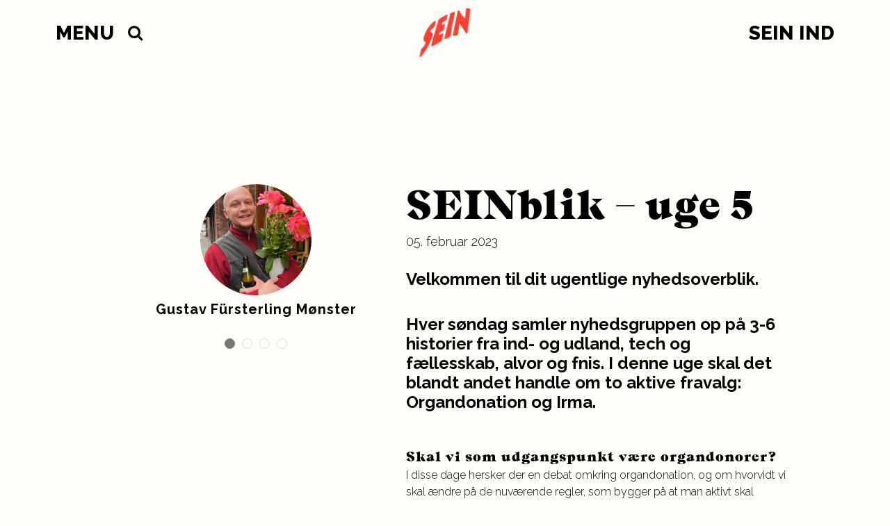

--- FILE ---
content_type: text/html; charset=UTF-8
request_url: https://seinmag.dk/seinblik-uge-5/
body_size: 14335
content:
<!DOCTYPE html>
<html lang="da">
<head>
	<meta charset="UTF-8">
	<meta name="viewport" content="width=device-width, initial-scale=1.0, maximum-scale=1.0, user-scalable=0"/>
	<meta name='robots' content='index, follow, max-image-preview:large, max-snippet:-1, max-video-preview:-1' />
	<style>img:is([sizes="auto" i], [sizes^="auto," i]) { contain-intrinsic-size: 3000px 1500px }</style>
	
	<!-- This site is optimized with the Yoast SEO plugin v25.1 - https://yoast.com/wordpress/plugins/seo/ -->
	<title>SEINblik - uge 5 - SEIN</title><link rel="preload" data-rocket-preload as="image" href="https://seinmag.dk/wp-content/themes/sein/assets/img/SEIN_LOGO_ORANGE.png" fetchpriority="high">
	<link rel="canonical" href="https://seinmag.dk/seinblik-uge-5/" />
	<meta property="og:locale" content="da_DK" />
	<meta property="og:type" content="article" />
	<meta property="og:title" content="SEINblik - uge 5 - SEIN" />
	<meta property="og:url" content="https://seinmag.dk/seinblik-uge-5/" />
	<meta property="og:site_name" content="SEIN" />
	<meta property="article:published_time" content="2023-02-05T06:00:11+00:00" />
	<meta property="og:image" content="https://seinmag.dk/wp-content/uploads/2023/02/seinblik_udvalgtbillede-1200x630.jpeg" />
	<meta property="og:image:width" content="1200" />
	<meta property="og:image:height" content="630" />
	<meta property="og:image:type" content="image/jpeg" />
	<meta name="author" content="Luna Bacher" />
	<meta name="twitter:card" content="summary_large_image" />
	<meta name="twitter:label1" content="Skrevet af" />
	<meta name="twitter:data1" content="Luna Bacher" />
	<script type="application/ld+json" class="yoast-schema-graph">{"@context":"https://schema.org","@graph":[{"@type":"WebPage","@id":"https://seinmag.dk/seinblik-uge-5/","url":"https://seinmag.dk/seinblik-uge-5/","name":"SEINblik - uge 5 - SEIN","isPartOf":{"@id":"https://seinmag.dk/#website"},"primaryImageOfPage":{"@id":"https://seinmag.dk/seinblik-uge-5/#primaryimage"},"image":{"@id":"https://seinmag.dk/seinblik-uge-5/#primaryimage"},"thumbnailUrl":"https://s3.assets.barani.cloud/seinmag-dk/wp-content/uploads/2023/02/seinblik_udvalgtbillede.jpeg","datePublished":"2023-02-05T06:00:11+00:00","author":{"@id":"https://seinmag.dk/#/schema/person/2d260ac89a4e582fd813726eab611323"},"breadcrumb":{"@id":"https://seinmag.dk/seinblik-uge-5/#breadcrumb"},"inLanguage":"da-DK","potentialAction":[{"@type":"ReadAction","target":["https://seinmag.dk/seinblik-uge-5/"]}]},{"@type":"ImageObject","inLanguage":"da-DK","@id":"https://seinmag.dk/seinblik-uge-5/#primaryimage","url":"https://s3.assets.barani.cloud/seinmag-dk/wp-content/uploads/2023/02/seinblik_udvalgtbillede.jpeg","contentUrl":"https://s3.assets.barani.cloud/seinmag-dk/wp-content/uploads/2023/02/seinblik_udvalgtbillede.jpeg","width":1500,"height":1000},{"@type":"BreadcrumbList","@id":"https://seinmag.dk/seinblik-uge-5/#breadcrumb","itemListElement":[{"@type":"ListItem","position":1,"name":"Hjem","item":"https://seinmag.dk/"},{"@type":"ListItem","position":2,"name":"Kernefortællingen om SEIN","item":"https://seinmag.dk/kernefortaellingen-om-sein/"},{"@type":"ListItem","position":3,"name":"SEINblik &#8211; uge 5"}]},{"@type":"WebSite","@id":"https://seinmag.dk/#website","url":"https://seinmag.dk/","name":"SEIN","description":"Danmarks ungdomsmagasin","potentialAction":[{"@type":"SearchAction","target":{"@type":"EntryPoint","urlTemplate":"https://seinmag.dk/?s={search_term_string}"},"query-input":{"@type":"PropertyValueSpecification","valueRequired":true,"valueName":"search_term_string"}}],"inLanguage":"da-DK"},{"@type":"Person","@id":"https://seinmag.dk/#/schema/person/2d260ac89a4e582fd813726eab611323","name":"Luna Bacher","image":{"@type":"ImageObject","inLanguage":"da-DK","@id":"https://seinmag.dk/#/schema/person/image/","url":"https://secure.gravatar.com/avatar/24eb2c717eb09a565f13ce5de986f495526f737ae6b7416a326109b526cbfe57?s=96&d=mm&r=g","contentUrl":"https://secure.gravatar.com/avatar/24eb2c717eb09a565f13ce5de986f495526f737ae6b7416a326109b526cbfe57?s=96&d=mm&r=g","caption":"Luna Bacher"},"url":"https://seinmag.dk/author/lunabachericloud-com/"}]}</script>
	<!-- / Yoast SEO plugin. -->


<link rel='dns-prefetch' href='//unpkg.com' />
<link rel='dns-prefetch' href='//www.youtube.com' />
<link rel='dns-prefetch' href='//cdn.jsdelivr.net' />
<link rel='dns-prefetch' href='//cdnjs.cloudflare.com' />
<link rel='dns-prefetch' href='//fonts.googleapis.com' />
<link rel="alternate" type="application/rss+xml" title="SEIN &raquo; SEINblik &#8211; uge 5-kommentar-feed" href="https://seinmag.dk/seinblik-uge-5/feed/" />
<link data-minify="1" rel='stylesheet' id='mp-theme-css' href='https://seinmag.dk/wp-content/cache/min/1/wp-content/plugins/memberpress/css/ui/theme.css?ver=1764236904' type='text/css' media='all' />
<link crossorigin="anonymous" rel='stylesheet' id='google-fonts--raleway-css' href='https://fonts.googleapis.com/css?family=Raleway%3A300%2C700%2C800&#038;ver=2.3.8' type='text/css' media='all' />
<link crossorigin="anonymous" rel='stylesheet' id='google-fonts--reenie-beanie-css' href='https://fonts.googleapis.com/css?family=Reenie+Beanie&#038;ver=2.3.8' type='text/css' media='all' />
<link data-minify="1" rel='stylesheet' id='flickity-css' href='https://seinmag.dk/wp-content/cache/min/1/flickity@2/dist/flickity.min.css?ver=1764236904' type='text/css' media='all' />
<link data-minify="1" rel='stylesheet' id='animate-js-css' href='https://seinmag.dk/wp-content/cache/min/1/ajax/libs/animate.css/3.5.2/animate.min.css?ver=1764236904' type='text/css' media='all' />
<link data-minify="1" rel='stylesheet' id='main-css' href='https://seinmag.dk/wp-content/cache/min/1/wp-content/themes/sein/assets/css/style.css?ver=1764236904' type='text/css' media='all' />
<link rel='stylesheet' id='sbi_styles-css' href='https://seinmag.dk/wp-content/plugins/instagram-feed/css/sbi-styles.min.css?ver=6.9.1' type='text/css' media='all' />
<link rel='stylesheet' id='wp-block-library-css' href='https://seinmag.dk/wp-includes/css/dist/block-library/style.min.css?ver=6.8.3' type='text/css' media='all' />
<style id='classic-theme-styles-inline-css' type='text/css'>
/*! This file is auto-generated */
.wp-block-button__link{color:#fff;background-color:#32373c;border-radius:9999px;box-shadow:none;text-decoration:none;padding:calc(.667em + 2px) calc(1.333em + 2px);font-size:1.125em}.wp-block-file__button{background:#32373c;color:#fff;text-decoration:none}
</style>
<style id='global-styles-inline-css' type='text/css'>
:root{--wp--preset--aspect-ratio--square: 1;--wp--preset--aspect-ratio--4-3: 4/3;--wp--preset--aspect-ratio--3-4: 3/4;--wp--preset--aspect-ratio--3-2: 3/2;--wp--preset--aspect-ratio--2-3: 2/3;--wp--preset--aspect-ratio--16-9: 16/9;--wp--preset--aspect-ratio--9-16: 9/16;--wp--preset--color--black: #000000;--wp--preset--color--cyan-bluish-gray: #abb8c3;--wp--preset--color--white: #ffffff;--wp--preset--color--pale-pink: #f78da7;--wp--preset--color--vivid-red: #cf2e2e;--wp--preset--color--luminous-vivid-orange: #ff6900;--wp--preset--color--luminous-vivid-amber: #fcb900;--wp--preset--color--light-green-cyan: #7bdcb5;--wp--preset--color--vivid-green-cyan: #00d084;--wp--preset--color--pale-cyan-blue: #8ed1fc;--wp--preset--color--vivid-cyan-blue: #0693e3;--wp--preset--color--vivid-purple: #9b51e0;--wp--preset--gradient--vivid-cyan-blue-to-vivid-purple: linear-gradient(135deg,rgba(6,147,227,1) 0%,rgb(155,81,224) 100%);--wp--preset--gradient--light-green-cyan-to-vivid-green-cyan: linear-gradient(135deg,rgb(122,220,180) 0%,rgb(0,208,130) 100%);--wp--preset--gradient--luminous-vivid-amber-to-luminous-vivid-orange: linear-gradient(135deg,rgba(252,185,0,1) 0%,rgba(255,105,0,1) 100%);--wp--preset--gradient--luminous-vivid-orange-to-vivid-red: linear-gradient(135deg,rgba(255,105,0,1) 0%,rgb(207,46,46) 100%);--wp--preset--gradient--very-light-gray-to-cyan-bluish-gray: linear-gradient(135deg,rgb(238,238,238) 0%,rgb(169,184,195) 100%);--wp--preset--gradient--cool-to-warm-spectrum: linear-gradient(135deg,rgb(74,234,220) 0%,rgb(151,120,209) 20%,rgb(207,42,186) 40%,rgb(238,44,130) 60%,rgb(251,105,98) 80%,rgb(254,248,76) 100%);--wp--preset--gradient--blush-light-purple: linear-gradient(135deg,rgb(255,206,236) 0%,rgb(152,150,240) 100%);--wp--preset--gradient--blush-bordeaux: linear-gradient(135deg,rgb(254,205,165) 0%,rgb(254,45,45) 50%,rgb(107,0,62) 100%);--wp--preset--gradient--luminous-dusk: linear-gradient(135deg,rgb(255,203,112) 0%,rgb(199,81,192) 50%,rgb(65,88,208) 100%);--wp--preset--gradient--pale-ocean: linear-gradient(135deg,rgb(255,245,203) 0%,rgb(182,227,212) 50%,rgb(51,167,181) 100%);--wp--preset--gradient--electric-grass: linear-gradient(135deg,rgb(202,248,128) 0%,rgb(113,206,126) 100%);--wp--preset--gradient--midnight: linear-gradient(135deg,rgb(2,3,129) 0%,rgb(40,116,252) 100%);--wp--preset--font-size--small: 13px;--wp--preset--font-size--medium: 20px;--wp--preset--font-size--large: 36px;--wp--preset--font-size--x-large: 42px;--wp--preset--spacing--20: 0.44rem;--wp--preset--spacing--30: 0.67rem;--wp--preset--spacing--40: 1rem;--wp--preset--spacing--50: 1.5rem;--wp--preset--spacing--60: 2.25rem;--wp--preset--spacing--70: 3.38rem;--wp--preset--spacing--80: 5.06rem;--wp--preset--shadow--natural: 6px 6px 9px rgba(0, 0, 0, 0.2);--wp--preset--shadow--deep: 12px 12px 50px rgba(0, 0, 0, 0.4);--wp--preset--shadow--sharp: 6px 6px 0px rgba(0, 0, 0, 0.2);--wp--preset--shadow--outlined: 6px 6px 0px -3px rgba(255, 255, 255, 1), 6px 6px rgba(0, 0, 0, 1);--wp--preset--shadow--crisp: 6px 6px 0px rgba(0, 0, 0, 1);}:where(.is-layout-flex){gap: 0.5em;}:where(.is-layout-grid){gap: 0.5em;}body .is-layout-flex{display: flex;}.is-layout-flex{flex-wrap: wrap;align-items: center;}.is-layout-flex > :is(*, div){margin: 0;}body .is-layout-grid{display: grid;}.is-layout-grid > :is(*, div){margin: 0;}:where(.wp-block-columns.is-layout-flex){gap: 2em;}:where(.wp-block-columns.is-layout-grid){gap: 2em;}:where(.wp-block-post-template.is-layout-flex){gap: 1.25em;}:where(.wp-block-post-template.is-layout-grid){gap: 1.25em;}.has-black-color{color: var(--wp--preset--color--black) !important;}.has-cyan-bluish-gray-color{color: var(--wp--preset--color--cyan-bluish-gray) !important;}.has-white-color{color: var(--wp--preset--color--white) !important;}.has-pale-pink-color{color: var(--wp--preset--color--pale-pink) !important;}.has-vivid-red-color{color: var(--wp--preset--color--vivid-red) !important;}.has-luminous-vivid-orange-color{color: var(--wp--preset--color--luminous-vivid-orange) !important;}.has-luminous-vivid-amber-color{color: var(--wp--preset--color--luminous-vivid-amber) !important;}.has-light-green-cyan-color{color: var(--wp--preset--color--light-green-cyan) !important;}.has-vivid-green-cyan-color{color: var(--wp--preset--color--vivid-green-cyan) !important;}.has-pale-cyan-blue-color{color: var(--wp--preset--color--pale-cyan-blue) !important;}.has-vivid-cyan-blue-color{color: var(--wp--preset--color--vivid-cyan-blue) !important;}.has-vivid-purple-color{color: var(--wp--preset--color--vivid-purple) !important;}.has-black-background-color{background-color: var(--wp--preset--color--black) !important;}.has-cyan-bluish-gray-background-color{background-color: var(--wp--preset--color--cyan-bluish-gray) !important;}.has-white-background-color{background-color: var(--wp--preset--color--white) !important;}.has-pale-pink-background-color{background-color: var(--wp--preset--color--pale-pink) !important;}.has-vivid-red-background-color{background-color: var(--wp--preset--color--vivid-red) !important;}.has-luminous-vivid-orange-background-color{background-color: var(--wp--preset--color--luminous-vivid-orange) !important;}.has-luminous-vivid-amber-background-color{background-color: var(--wp--preset--color--luminous-vivid-amber) !important;}.has-light-green-cyan-background-color{background-color: var(--wp--preset--color--light-green-cyan) !important;}.has-vivid-green-cyan-background-color{background-color: var(--wp--preset--color--vivid-green-cyan) !important;}.has-pale-cyan-blue-background-color{background-color: var(--wp--preset--color--pale-cyan-blue) !important;}.has-vivid-cyan-blue-background-color{background-color: var(--wp--preset--color--vivid-cyan-blue) !important;}.has-vivid-purple-background-color{background-color: var(--wp--preset--color--vivid-purple) !important;}.has-black-border-color{border-color: var(--wp--preset--color--black) !important;}.has-cyan-bluish-gray-border-color{border-color: var(--wp--preset--color--cyan-bluish-gray) !important;}.has-white-border-color{border-color: var(--wp--preset--color--white) !important;}.has-pale-pink-border-color{border-color: var(--wp--preset--color--pale-pink) !important;}.has-vivid-red-border-color{border-color: var(--wp--preset--color--vivid-red) !important;}.has-luminous-vivid-orange-border-color{border-color: var(--wp--preset--color--luminous-vivid-orange) !important;}.has-luminous-vivid-amber-border-color{border-color: var(--wp--preset--color--luminous-vivid-amber) !important;}.has-light-green-cyan-border-color{border-color: var(--wp--preset--color--light-green-cyan) !important;}.has-vivid-green-cyan-border-color{border-color: var(--wp--preset--color--vivid-green-cyan) !important;}.has-pale-cyan-blue-border-color{border-color: var(--wp--preset--color--pale-cyan-blue) !important;}.has-vivid-cyan-blue-border-color{border-color: var(--wp--preset--color--vivid-cyan-blue) !important;}.has-vivid-purple-border-color{border-color: var(--wp--preset--color--vivid-purple) !important;}.has-vivid-cyan-blue-to-vivid-purple-gradient-background{background: var(--wp--preset--gradient--vivid-cyan-blue-to-vivid-purple) !important;}.has-light-green-cyan-to-vivid-green-cyan-gradient-background{background: var(--wp--preset--gradient--light-green-cyan-to-vivid-green-cyan) !important;}.has-luminous-vivid-amber-to-luminous-vivid-orange-gradient-background{background: var(--wp--preset--gradient--luminous-vivid-amber-to-luminous-vivid-orange) !important;}.has-luminous-vivid-orange-to-vivid-red-gradient-background{background: var(--wp--preset--gradient--luminous-vivid-orange-to-vivid-red) !important;}.has-very-light-gray-to-cyan-bluish-gray-gradient-background{background: var(--wp--preset--gradient--very-light-gray-to-cyan-bluish-gray) !important;}.has-cool-to-warm-spectrum-gradient-background{background: var(--wp--preset--gradient--cool-to-warm-spectrum) !important;}.has-blush-light-purple-gradient-background{background: var(--wp--preset--gradient--blush-light-purple) !important;}.has-blush-bordeaux-gradient-background{background: var(--wp--preset--gradient--blush-bordeaux) !important;}.has-luminous-dusk-gradient-background{background: var(--wp--preset--gradient--luminous-dusk) !important;}.has-pale-ocean-gradient-background{background: var(--wp--preset--gradient--pale-ocean) !important;}.has-electric-grass-gradient-background{background: var(--wp--preset--gradient--electric-grass) !important;}.has-midnight-gradient-background{background: var(--wp--preset--gradient--midnight) !important;}.has-small-font-size{font-size: var(--wp--preset--font-size--small) !important;}.has-medium-font-size{font-size: var(--wp--preset--font-size--medium) !important;}.has-large-font-size{font-size: var(--wp--preset--font-size--large) !important;}.has-x-large-font-size{font-size: var(--wp--preset--font-size--x-large) !important;}
:where(.wp-block-post-template.is-layout-flex){gap: 1.25em;}:where(.wp-block-post-template.is-layout-grid){gap: 1.25em;}
:where(.wp-block-columns.is-layout-flex){gap: 2em;}:where(.wp-block-columns.is-layout-grid){gap: 2em;}
:root :where(.wp-block-pullquote){font-size: 1.5em;line-height: 1.6;}
</style>
<script type="text/javascript" src="https://seinmag.dk/wp-includes/js/jquery/jquery.min.js?ver=3.7.1" id="jquery-core-js"></script>


<script type="text/javascript" src="https://www.youtube.com/iframe_api?ver=2.3.8" id="youtube-iframe-api-js" data-rocket-defer defer></script>


<link rel="EditURI" type="application/rsd+xml" title="RSD" href="https://seinmag.dk/xmlrpc.php?rsd" />
<link rel='shortlink' href='https://seinmag.dk/?p=39612' />
<link rel="alternate" title="oEmbed (JSON)" type="application/json+oembed" href="https://seinmag.dk/wp-json/oembed/1.0/embed?url=https%3A%2F%2Fseinmag.dk%2Fseinblik-uge-5%2F" />
<link rel="alternate" title="oEmbed (XML)" type="text/xml+oembed" href="https://seinmag.dk/wp-json/oembed/1.0/embed?url=https%3A%2F%2Fseinmag.dk%2Fseinblik-uge-5%2F&#038;format=xml" />
<link rel="apple-touch-icon" sizes="180x180" href="/wp-content/uploads/fbrfg/apple-touch-icon.png?v=0.2">
<link rel="icon" type="image/png" sizes="32x32" href="/wp-content/uploads/fbrfg/favicon-32x32.png?v=0.2">
<link rel="icon" type="image/png" sizes="16x16" href="/wp-content/uploads/fbrfg/favicon-16x16.png?v=0.2">
<link rel="manifest" href="/wp-content/uploads/fbrfg/manifest.json?v=0.2">
<link rel="mask-icon" href="/wp-content/uploads/fbrfg/safari-pinned-tab.svg?v=0.2" color="#fc4132">
<link rel="shortcut icon" href="/wp-content/uploads/fbrfg/favicon.ico?v=0.2">
<meta name="msapplication-config" content="/wp-content/uploads/fbrfg/browserconfig.xml?v=0.2">
<meta name="theme-color" content="#fefef8"><script>window.lazyLoadOptions={elements_selector:'.attachment-article-list',};window.addEventListener('LazyLoad::Initialized',function(event){window.lazyLoadInstance = event.detail.instance;},false);</script><link rel="amphtml" href="https://seinmag.dk/seinblik-uge-5/?amp=1"><link rel="icon" href="https://s3.assets.barani.cloud/seinmag-dk/wp-content/uploads/2021/11/cropped-sein1-1-150x150.png" sizes="32x32" />
<link rel="icon" href="https://s3.assets.barani.cloud/seinmag-dk/wp-content/uploads/2021/11/cropped-sein1-1-300x300.png" sizes="192x192" />
<link rel="apple-touch-icon" href="https://s3.assets.barani.cloud/seinmag-dk/wp-content/uploads/2021/11/cropped-sein1-1-300x300.png" />
<meta name="msapplication-TileImage" content="https://s3.assets.barani.cloud/seinmag-dk/wp-content/uploads/2021/11/cropped-sein1-1-300x300.png" />
		<style type="text/css" id="wp-custom-css">
			body:not(.logged-in) .main-menu__right {
 /*   display: none;*/
}

@media (min-width: 450px) {
	.vex-content .ccpu-modal-content-wrapper {
		top: 100px !important;
	}
}
	
.single-memberpressproduct .article__publish-date {
	display: none;
}

.mepr-share-button,
.mepr-submit {
	appearance: none;
	background-color: #fc4132;
	color: #fff;
	border: none;
	border-radius: 0;
	border: none;
	box-shadow: none;
}

.wpcf7-form-control {
	appearance: none;
	border-radius: 0;
	border: 1px solid #000;
}

@media (min-width: 450px) {
	.vex-content {
		overflow: hidden;
	}
	
	.vex.vex-theme-default.ccpu-vex-theme-default-overrides .vex-close:before {
		font-size: 45px;
	}
	
	.vex-content .ccpu-modal-content-wrapper {
		position: relative;
		max-width: 100%;
		width: 100%;
		height: initial;
		top: 0 !important;
		padding-top: 30px;
	}
	
	.vex-content .ccpu-modal-content__title {
		max-width: 100%;
	}
	
	.vex-content .ccpu-modal-content__primary {
		max-width: 100%;
	}
	.vex-content .ccpu-modal-content__secondary {
		position: relative;
		text-align: right;
		max-width: 100%;
		width: 100%;
		margin-top: 30px;
		right: initial;
		bottom: initial;
	}
	
	.vex-content .ccpu-modal-content {
		z-index: 1;
		color: #fff;
	}
	
	.vex-content .ccpu-modal-wrapper:after {
    content: "";
    position: absolute;
    left: 0;
    top: 0;
    bottom: 0;
    right: 0;
    background-color: rgba(0,0,0,0.3);
		pointer-events: none;
	}
}
		</style>
		<style id="rocket-lazyrender-inline-css">[data-wpr-lazyrender] {content-visibility: auto;}</style><meta name="generator" content="WP Rocket 3.18.3" data-wpr-features="wpr_defer_js wpr_minify_concatenate_js wpr_automatic_lazy_rendering wpr_oci wpr_image_dimensions wpr_minify_css wpr_preload_links wpr_desktop" /></head>
<body class="wp-singular post-template-default single single-post postid-39612 single-format-standard wp-theme-sein">
<header  class="header">
	<div  class="container">
		<div  class="branding">
			<a class="branding__home-link" href="https://seinmag.dk/" rel="home" title="SEIN">
				<img fetchpriority="high" width="200" height="190" src="https://seinmag.dk/wp-content/themes/sein/assets/img/SEIN_LOGO_ORANGE.png"
				     class="branding__logo" alt="SEIN"/>
			</a>
			<div class="main-menu__left">
				<a class="theme-menu__toggle theme-menu__toggle--left theme-main-menu__toggle" href="#">
					<span class="">Menu</span>
				</a>
				<div class="theme-menu__dropdown theme-menu__dropdown--left">
					<div class="header-menu header-menu--left"><ul id="menu-main_menu" class="menu"><li id="menu-item-7" class="menu-item menu-item-type-post_type menu-item-object-page menu-item-home menu-item-7"><a href="https://seinmag.dk/">Forside</a></li>
<li id="menu-item-49904" class="menu-item menu-item-type-post_type menu-item-object-page menu-item-49904"><a href="https://seinmag.dk/kernefortaelling/">Kernefortælling</a></li>
<li id="menu-item-19027" class="menu-item menu-item-type-post_type menu-item-object-page menu-item-19027"><a href="https://seinmag.dk/oplev/">Alle indlæg</a></li>
<li id="menu-item-22478" class="menu-item menu-item-type-post_type menu-item-object-page menu-item-has-children menu-item-22478"><a href="https://seinmag.dk/om-os/">Om os</a>
<ul class="sub-menu">
	<li id="menu-item-19040" class="menu-item menu-item-type-post_type menu-item-object-page menu-item-19040"><a href="https://seinmag.dk/redaktionen/">Redaktionen</a></li>
	<li id="menu-item-19031" class="menu-item menu-item-type-post_type menu-item-object-page menu-item-19031"><a href="https://seinmag.dk/kom-med-i-redaktionen/">Ledige stillinger i redaktionen</a></li>
	<li id="menu-item-40678" class="menu-item menu-item-type-post_type menu-item-object-page menu-item-40678"><a href="https://seinmag.dk/bestyrelsen/">Bestyrelsen</a></li>
	<li id="menu-item-33302" class="menu-item menu-item-type-post_type menu-item-object-page menu-item-33302"><a href="https://seinmag.dk/kampen-for-mediestoette/">Kampen for mediestøtte</a></li>
	<li id="menu-item-19041" class="menu-item menu-item-type-post_type menu-item-object-page menu-item-19041"><a href="https://seinmag.dk/kontakt/">Kontakt</a></li>
</ul>
</li>
<li id="menu-item-51608" class="menu-item menu-item-type-post_type menu-item-object-page menu-item-51608"><a href="https://seinmag.dk/civilindsamling/">Civilindsamling</a></li>
<li id="menu-item-19034" class="menu-item menu-item-type-post_type menu-item-object-page menu-item-has-children menu-item-19034"><a href="https://seinmag.dk/events/">Eventkalenderen</a>
<ul class="sub-menu">
	<li id="menu-item-19035" class="menu-item menu-item-type-post_type menu-item-object-page menu-item-19035"><a href="https://seinmag.dk/tip-et-event/">Tip et event</a></li>
</ul>
</li>
<li id="menu-item-19037" class="menu-item menu-item-type-custom menu-item-object-custom menu-item-has-children menu-item-19037"><a href="#">SEINwebserier</a>
<ul class="sub-menu">
	<li id="menu-item-53794" class="menu-item menu-item-type-taxonomy menu-item-object-series menu-item-53794"><a href="https://seinmag.dk/tv/new-note/">NEW NOTE</a></li>
	<li id="menu-item-52515" class="menu-item menu-item-type-custom menu-item-object-custom menu-item-52515"><a href="https://seinmag.dk/tv/kedde-haaber/kedde-haaber/">Kedde Håber</a></li>
	<li id="menu-item-52082" class="menu-item menu-item-type-taxonomy menu-item-object-series menu-item-52082"><a href="https://seinmag.dk/tv/ukif/">SKAGEN</a></li>
	<li id="menu-item-51235" class="menu-item menu-item-type-taxonomy menu-item-object-series menu-item-51235"><a href="https://seinmag.dk/tv/bidrag-hvor-vi-hoerer-til-tigeroak/">BIDRAG: Hvor vi hører til – Tigeroak</a></li>
	<li id="menu-item-34166" class="menu-item menu-item-type-custom menu-item-object-custom menu-item-34166"><a href="https://seinmag.dk/tv/kaerestesorger/">KÆRESTESORGER</a></li>
	<li id="menu-item-32433" class="menu-item menu-item-type-custom menu-item-object-custom menu-item-32433"><a href="https://seinmag.dk/tv/brus/kapitel-1-arthur/">BRUS</a></li>
	<li id="menu-item-19038" class="menu-item menu-item-type-custom menu-item-object-custom menu-item-19038"><a href="https://seinmag.dk/tv/seinmag-dk-tv-vakuum/">Vakuum</a></li>
	<li id="menu-item-19039" class="menu-item menu-item-type-custom menu-item-object-custom menu-item-19039"><a href="https://seinmag.dk/tv/se-mig-naar-du-sover/">Se mig når du sover</a></li>
	<li id="menu-item-39684" class="menu-item menu-item-type-custom menu-item-object-custom menu-item-39684"><a href="https://seinmag.dk/tv/ungupcoming-2/">Ung og Upcoming</a></li>
</ul>
</li>
<li id="menu-item-19030" class="menu-item menu-item-type-post_type menu-item-object-page menu-item-19030"><a href="https://seinmag.dk/bidrag-med-dit-vaerk/">SEINbidrag</a></li>
<li id="menu-item-19130" class="menu-item menu-item-type-post_type menu-item-object-page menu-item-19130"><a href="https://seinmag.dk/medlemskaber/">Støt SEIN</a></li>
</ul></div>				</div>
				<a href="" class="theme-menu__search-toggle">
					<img width="23" height="23" src="https://seinmag.dk/wp-content/themes/sein/assets/img/search-icon.svg" alt="">
				</a>
				<div class="theme-menu__search">
					<form role="search" method="get" id="searchform" class="searchform" action="https://seinmag.dk/">
				<div>
					<label class="screen-reader-text" for="s">Søg efter:</label>
					<input type="text" value="" name="s" id="s" />
					<input type="submit" id="searchsubmit" value="Søg" />
				</div>
			</form>				</div>
			</div>
			<div class="main-menu__right">
												<a class="theme-menu__login theme-menu__login--right" href="https://seinmag.dk/sein-ind/"><span>SEIN Ind</span></a>
								<div class="theme-menu__dropdown theme-menu__dropdown--right">
									</div>
						</div>
		</div>
	</div>
</header>
<div  class="theme-menu__body-overlay"></div>

  <div  id="content" class="content">
    <main >
      <article  class="article" itemscope itemtype="http://schema.org/Article">
      
<header class="article__header">
	<div  class="container">	<div class="artist-info artist-info--small">
		<div class="flickity artists">
							<div class="carousel-cell">
					<a href="https://seinmag.dk/artists/gustav-moenster/">
													<img class="lazyload artist-info__photo artist-info__photo--small" src="https://s3.assets.barani.cloud/seinmag-dk/wp-content/uploads/2023/01/B5B7A67C-88DD-4FD4-84DD-B7FE071EDA34-320x320.jpg" alt=""/>
						
						<div class="artist-info__text artist-info__text--small">
							<h2 class="artist-info__name artist-info__name--small">Gustav Fürsterling Mønster</h2>
						</div>
					</a>
				</div>
							<div class="carousel-cell">
					<a href="https://seinmag.dk/artists/ida-ingemann-lorentzen/">
													<img class="lazyload artist-info__photo artist-info__photo--small" src="https://s3.assets.barani.cloud/seinmag-dk/wp-content/uploads/2022/04/Image-from-iOS-62-320x320.jpg" alt=""/>
						
						<div class="artist-info__text artist-info__text--small">
							<h2 class="artist-info__name artist-info__name--small">Ida Ingemann Lorentzen</h2>
						</div>
					</a>
				</div>
							<div class="carousel-cell">
					<a href="https://seinmag.dk/artists/astrid-urup-moellerhoej/">
													<img class="lazyload artist-info__photo artist-info__photo--small" src="https://s3.assets.barani.cloud/seinmag-dk/wp-content/uploads/2021/06/IMG_2362-320x320.jpg" alt=""/>
						
						<div class="artist-info__text artist-info__text--small">
							<h2 class="artist-info__name artist-info__name--small">Astrid Urup Møllerhøj</h2>
						</div>
					</a>
				</div>
							<div class="carousel-cell">
					<a href="https://seinmag.dk/artists/luna-bacher/">
													<img class="lazyload artist-info__photo artist-info__photo--small" src="https://s3.assets.barani.cloud/seinmag-dk/wp-content/uploads/2021/01/IMG_9250-320x320.jpg" alt=""/>
						
						<div class="artist-info__text artist-info__text--small">
							<h2 class="artist-info__name artist-info__name--small">Luna Bacher</h2>
						</div>
					</a>
				</div>
					</div> <!-- end of flickty -->
	</div>
		<div class="article__header-text">
			<h1 class="article__title" itemprop="headline">SEINblik &#8211; uge 5</h1>
			<div class="article__publish-date">
				05. februar 2023			</div>

			<div class="artist-info--small__mobile"></div>

							<section class="article__lead"><p><strong>Velkommen til dit ugentlige nyhedsoverblik. </strong></p>
<p>Hver søndag samler nyhedsgruppen op på 3-6 historier fra ind- og udland, tech og fællesskab, alvor og fnis. I denne uge skal det blandt andet handle om to aktive fravalg: Organdonation og Irma.</p>
</section>
					</div>
	</div>
</header>
        <div class="container clear">
          <div class="article__text article__text--first">
                      </div>
        </div>

        <div  class="container">
  <div class="article__text ">
    <h4><b>Skal vi som udgangspunkt være organdonorer?</b></h4>
<p><span style="font-weight: 400">I disse dage hersker der en debat omkring organdonation, og om hvorvidt vi skal ændre på de nuværende regler, som bygger på at man aktivt skal tilvælge at være organdonor. Indenrigs- og sundhedsminister Sophie Løhde (V) vil gerne have at man automatisk skal blive organdonor, når man fylder 18 år. Det er i kølvandet på denne udmelding at debatten fødes.. </span></p>
<p><span style="font-weight: 400">Mens størstedelen af Europas lande (herunder Frankrig, Storbritannien og vor skandinaviske naboer) allerede har indført aktivt fravalg af organdonation, har vi i Danmark, sammen med bl.a. Schweiz og Tyskland, endnu aktivt tilvalg, hvilket altså vil sige at man i Danmark som udgangspunkt ikke er organdonor, medmindre man tilvælger det. Men nu sige</span><span style="font-weight: 400">r </span><span style="font-weight: 400">Løhde, at vi skal ove</span><span style="font-weight: 400">rveje at</span><span style="font-weight: 400"> følge i det europæiske flertals fodspor. </span></p>
<p><span style="font-weight: 400">Ministeren har i flere år været fortaler for aktivt fravalg. Alle</span><span style="font-weight: 400">rede i 2016</span><span style="font-weight: 400"> åbnede hun op for diskussionen, da hun som daværende sundheds- og ældreminister skrev et brev til Etisk Råd med ønsket om, at de skulle tage stilling til de etiske problemstillinger vedrørende organdonation. Det er imidlertid også Etisk Råd, som i dag stiller sig i opposition til Løhdes forslag, da et markant flertal af medlemmerne anbefaler </span><i><span style="font-weight: 400">ikke</span></i><span style="font-weight: 400"> at ændre reglerne for organdonation. </span></p>
<p><span style="font-weight: 400">Etisk Råd påpeger, at der i debatten omkring organdonationer er to etiske dillemaer, som der skal tages højde for: “den enkeltes selvbestemmelse og integritet” og “pligten til at hjælpe dem, for hvem nye organer kan være et spørgsmål om liv og død”, <a href="https://nationaltcenterforetik.dk/nyheder/2023/jan/det-etiske-raad-aktivt-samtykke-til-organdonation-boer-fastholdes">som de udtrykker d. 30. januar</a>. De anerkender, at der er behov for flere organdonorer, og tilføjer i den sammenhæng at “der bør indføres en mere systematisk form for information om organdonation”, som led i et forsøg på at få flere organdonatoriske tvivlere til at tage stilling. </span></p>
<p><span style="font-weight: 400">Men hvad vil de så? “Den anbefaling, rådet nu kommer med, er vores bud på en balanceret afvejning, som både tager hensyn til princippet om selvbestemmelse og pligten til at hjælpe”, skriver de. </span></p>
<p><span style="font-weight: 400">Nu er spørgsmålet om Sophie Løhde kan finde flertal blandt Folketingets medlemmer, og få gjort aktivt fravalg til en realitet.</span></p>
  </div>
</div>
<div class="container">
  <div class="article__text ">
    <h4><b>I</b><b>rma lukker og folk har meninger</b></h4>
<p><span style="font-weight: 400">Enten e</span><span style="font-weight: 400">r du irriteret Københavner eller også synes du, at Københavnere er irriterende. Det har nok især kunne mærkes siden tirsdag, hvor detailhandelsvirksomheden Coop annoncerede, at de lukker Irma. Men hvo</span><span style="font-weight: 400">rfor raser Sjælland?</span></p>
<p><span style="font-weight: 400">Det kan kulturjournalist for Heartsbeats, Ditte Giese, svare på: “Man købte aldrig stort ind i Irma, det handlede om enkelte luksuriøse specialvarer, der kun kunne fås der [&#8230;] Og sådan er det stadig. Irma er dyrt ja, men det er der meget, der er, og det er en bedre idé at købe småt og godt end stort med madspild,” skriver Giese i en <a href="https://heartbeats.dk/ditte-giese-det-er-en-afvikling-af-det-gamle-koebenhavn-at-lukke-irma/">klumme</a> tirsdag d. 31. </span></p>
<p><span style="font-weight: 400">Lidt våd i øjnene kan man måske blive af artiklen. Men måske vi lige skal hanke op i os selv. Er du en af dem &#8211; en af os, måske &#8211; der vil savne Irma, så tag traditionen med videre. Prøv din lokale grønthandler. Tag til slagteren. Smag en kaffe fra en selvstændig kaffeshop. Mon ikke vi kan udsøge oplevelsen andre steder fra, og samtidigt støtte endnu flere mennesker?</span></p>
  </div>
</div>
<div class="container">
  <div class="article__text ">
    <h4><b>Danmark bliver håndboldherskere igen igen</b></h4>
<p><span style="font-weight: 400">Søndag d. 29. januar skrev det danske landshold i håndbold historie, da de blev det først land til at vinde VM i håndbold tre gange i træk. Danmark vandt 34-29 over Frankrig. </span></p>
<p><span style="font-weight: 400">DR’s håndboldekspert Camilla Andersen tror på, at håndboldherrerne også kommer til at vinde VM næste gang. Udover det konkluderer Andersen også, at selvom Frankrig stadig er gode med håndbolden i deres hænder, så er Danmark nu den stærkeste håndboldnation.</span></p>
<p><span style="font-weight: 400">Andersen fortæller, at en af grundene til den danske dominans på håndboldbanen på nuværende tidspunkt er, at vi har styr på generationsskiftet, selvom de gamle stjerner Mikkel Hansen, Niklas Landin og Rasmus Lauge stadig leverer et fantastisk højt niveau. Den nye generation af spillere gør kun holdet stærkere ifølge Andersen og udlandet stemmer sig enig i Danmarks nuværende magt på håndboldbanerne, dermed tyder alt på at håndboldherrerne går en lys fremtid i møde.</span></p>
<div id="attachment_39614" style="width: 231px" class="wp-caption alignnone"><img aria-describedby="caption-attachment-39614" fetchpriority="high" decoding="async" class=" wp-image-39614" src="https://s3.assets.barani.cloud/seinmag-dk/wp-content/uploads/2023/02/Skaermbillede-2023-02-04-kl.-11.20.29-245x300.png" alt="" width="221" height="271" srcset="https://s3.assets.barani.cloud/seinmag-dk/wp-content/uploads/2023/02/Skaermbillede-2023-02-04-kl.-11.20.29-245x300.png 245w, https://s3.assets.barani.cloud/seinmag-dk/wp-content/uploads/2023/02/Skaermbillede-2023-02-04-kl.-11.20.29-400x490.png 400w, https://s3.assets.barani.cloud/seinmag-dk/wp-content/uploads/2023/02/Skaermbillede-2023-02-04-kl.-11.20.29.png 648w" sizes="(max-width: 221px) 100vw, 221px" /><p id="caption-attachment-39614" class="wp-caption-text"><a href="https://www.instagram.com/p/CoFoFrrNZHz/">@haandboldherrene på Instagram</a></p></div>
  </div>
</div>
<div class="container">
  <div class="article__text ">
    <h4><b>Regeringen vil give statsstøtte til grønne virksomheder</b></h4>
<p><span style="font-weight: 400">I onsdags brød det ud, at Danmark vil bruge flere penge til at beskytte danske virksomheder. Især håber regeringen på at støtte de virksomheder, der kæmper for miljøet. </span></p>
<p><span style="font-weight: 400">Til det har vi USA og Kina at “takke”. Både EU og Danmark mener nemlig, at vi skal lægge kræfter i den bæredygtige udvikling, for at kunne hamle op med konkurrencedygtigheden blandt de to stormagter. Ved at pille lidt ved, hvor vi sætter rammerne og lægger pengene for virksomheder i Danmark, krydser SVM-regeringen fingre for, at flere grønne virksomheder slår rødder i landet: “Vi vil gerne være med til at se på målrettede ændringer af statsstøttereglerne de steder, hvor der er et konkret behov i forhold til at udvikle morgendagens grønne teknologier,” fortæller erhvervsminister Morten Bødskov (S). </span></p>
<p><span style="font-weight: 400">På EU-plan vil man tilbyde skattefradrag der kan hamle op med dem i USA, som altså også har indsat stærkt på klima- og energiudvikling. Dele af EU-kassen skal blandt andet gå til de lande, der ikke selv har råd til at give deres grønne virksomheder statsstøtte. </span></p>
  </div>
</div>

        <div class="container">
  <div class="article__text article__tags">
    <a href="https://seinmag.dk/tag/nyheder/" rel="tag">Nyheder</a><a href="https://seinmag.dk/tag/seinblik/" rel="tag">SEINblik</a>  </div>
</div>
      </article>

      <div class="container">
  <div class="article__text">
    <div class="comments">
      <h2 class="comments__headline">Hvad tænker du?</h2>
      
<div id="comments" class="comments-area">

		<div id="respond" class="comment-respond">
		<h3 id="reply-title" class="comment-reply-title">Skriv et svar <small><a rel="nofollow" id="cancel-comment-reply-link" href="/seinblik-uge-5/#respond" style="display:none;">Annuller svar</a></small></h3><form action="https://seinmag.dk/wp-comments-post.php" method="post" id="commentform" class="comment-form"><p class="comment-notes"><span id="email-notes">Din e-mailadresse vil ikke blive publiceret.</span> <span class="required-field-message">Krævede felter er markeret med <span class="required">*</span></span></p><p class="comment-form-comment"><label for="comment">Kommentar <span class="required">*</span></label> <textarea autocomplete="new-password"  id="c8fe338f15"  name="c8fe338f15"   cols="45" rows="8" maxlength="65525" required="required"></textarea><textarea id="comment" aria-label="hp-comment" aria-hidden="true" name="comment" autocomplete="new-password" style="padding:0 !important;clip:rect(1px, 1px, 1px, 1px) !important;position:absolute !important;white-space:nowrap !important;height:1px !important;width:1px !important;overflow:hidden !important;" tabindex="-1"></textarea><script data-noptimize>document.getElementById("comment").setAttribute( "id", "a37703262816b934da0fb55d5998c410" );document.getElementById("c8fe338f15").setAttribute( "id", "comment" );</script></p><p class="comment-form-author"><label for="author">Navn <span class="required">*</span></label> <input id="author" name="author" type="text" value="" size="30" maxlength="245" autocomplete="name" required="required" /></p>
<p class="comment-form-email"><label for="email">E-mail <span class="required">*</span></label> <input id="email" name="email" type="text" value="" size="30" maxlength="100" aria-describedby="email-notes" autocomplete="email" required="required" /></p>
<p class="comment-form-url"><label for="url">Websted</label> <input id="url" name="url" type="text" value="" size="30" maxlength="200" autocomplete="url" /></p>
<p class="comment-form-cookies-consent"><input id="wp-comment-cookies-consent" name="wp-comment-cookies-consent" type="checkbox" value="yes" /> <label for="wp-comment-cookies-consent">Gem mit navn, mail og websted i denne browser til næste gang jeg kommenterer.</label></p>
<p class="comment-form-mailpoet">
      <label for="mailpoet_subscribe_on_comment">
        <input
          type="checkbox"
          id="mailpoet_subscribe_on_comment"
          value="1"
          name="mailpoet[subscribe_on_comment]"
        />&nbsp;Ja tak, tilmeld mig jeres nyhedsbreve.
      </label>
    </p><p class="form-submit"><input name="submit" type="submit" id="submit" class="submit" value="Send kommentar" /> <input type='hidden' name='comment_post_ID' value='39612' id='comment_post_ID' />
<input type='hidden' name='comment_parent' id='comment_parent' value='0' />
</p></form>	</div><!-- #respond -->
	
</div><!-- #comments -->
    </div>
  </div>
</div>

      <div class="container">
        <div class="related_item">

     <h3>Relateret</h3>
     

<div
	class="grid__item 2025 nyhed nyheder  ">
	<div class="card">
		<a href="https://seinmag.dk/aarsblik-et-aar-i-nyheder/" title="Årsblik: Et år i nyheder" class="card__link">

			<div class="card__image">
				<img width="640" height="480" src="https://s3.assets.barani.cloud/seinmag-dk/wp-content/uploads/2025/12/2025-i-nyheder-nr-2_2-640x480.png" class="attachment-article-related size-article-related wp-post-image" alt="" decoding="async" />			</div>

			<div class="card__text">
				<h3 class="card__title">Årsblik: Et år i nyheder</h3>

					<p class="card__metadata">
		19/12-25
		 | <span class="card__metadata--italic">Megan Vendelbo Owen, Marie Bjerre Nielsen</span>	</p>
	

				<span class="card__tag">2025</span> <span class="card__tag">Nyhed</span> <span class="card__tag">Nyheder</span> 
			</div>
		</a>
	</div>
</div>
   </div>
      






       
    <div class="related_item">
      <h3>Urelateret</h3>
      

<div
	class="grid__item foto  non">
	<div class="card">
		<a href="https://seinmag.dk/uendeligt-uudholdeligt-flytterod/" title="Uendeligt, uudholdeligt flytterod" class="card__link">

			<div class="card__image">
				<img width="320" height="480" src="https://s3.assets.barani.cloud/seinmag-dk/wp-content/uploads/2019/01/8-3.jpg" class="attachment-article-related size-article-related wp-post-image" alt="" decoding="async" />			</div>

			<div class="card__text">
				<h3 class="card__title">Uendeligt, uudholdeligt flytterod</h3>

					<p class="card__metadata">
		29/1-19
		 | <span class="card__metadata--italic">Søren Katborg-Vestergaard</span>	</p>
	

				<span class="card__tag">Foto</span> 
			</div>
		</a>
	</div>
</div>
    </div>

    </div>

    </main>
  </div>

  	<footer data-wpr-lazyrender="1" class="footer">
		<div  class="container footer__main">

							<h3>SEIN er for unge af unge</h3>
			
			<nav class="footer-menu">
									<a class="navigation-link" href="https://seinmag.dk/redaktionen/">Om os</a>
								<span class="breaker"></span>
									<a class="navigation-link" href="https://seinmag.dk/kontakt/">Kontakt</a>
								<span class="breaker"></span>
							</nav>

		</div>

		<div  class="container footer__secondary">
						<p class="footer__address"><b>SEIN</b> CVR: 39350491,  Slagtehusgade 10a, 1715 København  // <a href="mailto:info@seinmag.dk">info@seinmag.dk</a> // <a href="https://seinmag.dk/privatlivspolitik/">Privatlivspolitik</a></p>
		</div>
	</footer>

	<script type="speculationrules">
{"prefetch":[{"source":"document","where":{"and":[{"href_matches":"\/*"},{"not":{"href_matches":["\/wp-*.php","\/wp-admin\/*","\/wp-content\/uploads\/*","\/wp-content\/*","\/wp-content\/plugins\/*","\/wp-content\/themes\/sein\/*","\/*\\?(.+)"]}},{"not":{"selector_matches":"a[rel~=\"nofollow\"]"}},{"not":{"selector_matches":".no-prefetch, .no-prefetch a"}}]},"eagerness":"conservative"}]}
</script>

<a class="ccpu-button ccpu-button--with-image" href="https://seinmag.dk/medlem-af-sein/">
	<img src="https://seinmag.dk/wp-content/plugins/r-member-pop-up/assets/images/sein-logo.svg" alt="" width="60" height="60" class="ccpu-button__image">
	<div class="ccpu-button__content">
		<h5 class="ccpu-button__headline">Psst!</h5>
					<div class="ccpu-button__alt">Læs mere her</div>
			</div>
</a><!-- Instagram Feed JS -->

<link data-minify="1" rel='stylesheet' id='rmpu-pop-up-css' href='https://seinmag.dk/wp-content/cache/min/1/wp-content/plugins/r-member-pop-up/assets/dist/css/style.css?ver=1764236904' type='text/css' media='all' />
<link data-minify="1" rel='stylesheet' id='vex-css' href='https://seinmag.dk/wp-content/cache/min/1/wp-content/plugins/r-member-pop-up/assets/dist/css/vex.css?ver=1764236904' type='text/css' media='all' />
<link data-minify="1" rel='stylesheet' id='rmpu-pop-up-vex-theme-css' href='https://seinmag.dk/wp-content/cache/min/1/wp-content/plugins/r-member-pop-up/assets/dist/css/vex-theme-default.css?ver=1764236904' type='text/css' media='all' />


<script type="text/javascript" id="rocket-browser-checker-js-after">
/* <![CDATA[ */
"use strict";var _createClass=function(){function defineProperties(target,props){for(var i=0;i<props.length;i++){var descriptor=props[i];descriptor.enumerable=descriptor.enumerable||!1,descriptor.configurable=!0,"value"in descriptor&&(descriptor.writable=!0),Object.defineProperty(target,descriptor.key,descriptor)}}return function(Constructor,protoProps,staticProps){return protoProps&&defineProperties(Constructor.prototype,protoProps),staticProps&&defineProperties(Constructor,staticProps),Constructor}}();function _classCallCheck(instance,Constructor){if(!(instance instanceof Constructor))throw new TypeError("Cannot call a class as a function")}var RocketBrowserCompatibilityChecker=function(){function RocketBrowserCompatibilityChecker(options){_classCallCheck(this,RocketBrowserCompatibilityChecker),this.passiveSupported=!1,this._checkPassiveOption(this),this.options=!!this.passiveSupported&&options}return _createClass(RocketBrowserCompatibilityChecker,[{key:"_checkPassiveOption",value:function(self){try{var options={get passive(){return!(self.passiveSupported=!0)}};window.addEventListener("test",null,options),window.removeEventListener("test",null,options)}catch(err){self.passiveSupported=!1}}},{key:"initRequestIdleCallback",value:function(){!1 in window&&(window.requestIdleCallback=function(cb){var start=Date.now();return setTimeout(function(){cb({didTimeout:!1,timeRemaining:function(){return Math.max(0,50-(Date.now()-start))}})},1)}),!1 in window&&(window.cancelIdleCallback=function(id){return clearTimeout(id)})}},{key:"isDataSaverModeOn",value:function(){return"connection"in navigator&&!0===navigator.connection.saveData}},{key:"supportsLinkPrefetch",value:function(){var elem=document.createElement("link");return elem.relList&&elem.relList.supports&&elem.relList.supports("prefetch")&&window.IntersectionObserver&&"isIntersecting"in IntersectionObserverEntry.prototype}},{key:"isSlowConnection",value:function(){return"connection"in navigator&&"effectiveType"in navigator.connection&&("2g"===navigator.connection.effectiveType||"slow-2g"===navigator.connection.effectiveType)}}]),RocketBrowserCompatibilityChecker}();
/* ]]> */
</script>
<script type="text/javascript" id="rocket-preload-links-js-extra">
/* <![CDATA[ */
var RocketPreloadLinksConfig = {"excludeUris":"\/(?:.+\/)?feed(?:\/(?:.+\/?)?)?$|\/(?:.+\/)?embed\/|\/(index.php\/)?(.*)wp-json(\/.*|$)|\/refer\/|\/go\/|\/recommend\/|\/recommends\/","usesTrailingSlash":"1","imageExt":"jpg|jpeg|gif|png|tiff|bmp|webp|avif|pdf|doc|docx|xls|xlsx|php","fileExt":"jpg|jpeg|gif|png|tiff|bmp|webp|avif|pdf|doc|docx|xls|xlsx|php|html|htm","siteUrl":"https:\/\/seinmag.dk","onHoverDelay":"100","rateThrottle":"3"};
/* ]]> */
</script>
<script type="text/javascript" id="rocket-preload-links-js-after">
/* <![CDATA[ */
(function() {
"use strict";var r="function"==typeof Symbol&&"symbol"==typeof Symbol.iterator?function(e){return typeof e}:function(e){return e&&"function"==typeof Symbol&&e.constructor===Symbol&&e!==Symbol.prototype?"symbol":typeof e},e=function(){function i(e,t){for(var n=0;n<t.length;n++){var i=t[n];i.enumerable=i.enumerable||!1,i.configurable=!0,"value"in i&&(i.writable=!0),Object.defineProperty(e,i.key,i)}}return function(e,t,n){return t&&i(e.prototype,t),n&&i(e,n),e}}();function i(e,t){if(!(e instanceof t))throw new TypeError("Cannot call a class as a function")}var t=function(){function n(e,t){i(this,n),this.browser=e,this.config=t,this.options=this.browser.options,this.prefetched=new Set,this.eventTime=null,this.threshold=1111,this.numOnHover=0}return e(n,[{key:"init",value:function(){!this.browser.supportsLinkPrefetch()||this.browser.isDataSaverModeOn()||this.browser.isSlowConnection()||(this.regex={excludeUris:RegExp(this.config.excludeUris,"i"),images:RegExp(".("+this.config.imageExt+")$","i"),fileExt:RegExp(".("+this.config.fileExt+")$","i")},this._initListeners(this))}},{key:"_initListeners",value:function(e){-1<this.config.onHoverDelay&&document.addEventListener("mouseover",e.listener.bind(e),e.listenerOptions),document.addEventListener("mousedown",e.listener.bind(e),e.listenerOptions),document.addEventListener("touchstart",e.listener.bind(e),e.listenerOptions)}},{key:"listener",value:function(e){var t=e.target.closest("a"),n=this._prepareUrl(t);if(null!==n)switch(e.type){case"mousedown":case"touchstart":this._addPrefetchLink(n);break;case"mouseover":this._earlyPrefetch(t,n,"mouseout")}}},{key:"_earlyPrefetch",value:function(t,e,n){var i=this,r=setTimeout(function(){if(r=null,0===i.numOnHover)setTimeout(function(){return i.numOnHover=0},1e3);else if(i.numOnHover>i.config.rateThrottle)return;i.numOnHover++,i._addPrefetchLink(e)},this.config.onHoverDelay);t.addEventListener(n,function e(){t.removeEventListener(n,e,{passive:!0}),null!==r&&(clearTimeout(r),r=null)},{passive:!0})}},{key:"_addPrefetchLink",value:function(i){return this.prefetched.add(i.href),new Promise(function(e,t){var n=document.createElement("link");n.rel="prefetch",n.href=i.href,n.onload=e,n.onerror=t,document.head.appendChild(n)}).catch(function(){})}},{key:"_prepareUrl",value:function(e){if(null===e||"object"!==(void 0===e?"undefined":r(e))||!1 in e||-1===["http:","https:"].indexOf(e.protocol))return null;var t=e.href.substring(0,this.config.siteUrl.length),n=this._getPathname(e.href,t),i={original:e.href,protocol:e.protocol,origin:t,pathname:n,href:t+n};return this._isLinkOk(i)?i:null}},{key:"_getPathname",value:function(e,t){var n=t?e.substring(this.config.siteUrl.length):e;return n.startsWith("/")||(n="/"+n),this._shouldAddTrailingSlash(n)?n+"/":n}},{key:"_shouldAddTrailingSlash",value:function(e){return this.config.usesTrailingSlash&&!e.endsWith("/")&&!this.regex.fileExt.test(e)}},{key:"_isLinkOk",value:function(e){return null!==e&&"object"===(void 0===e?"undefined":r(e))&&(!this.prefetched.has(e.href)&&e.origin===this.config.siteUrl&&-1===e.href.indexOf("?")&&-1===e.href.indexOf("#")&&!this.regex.excludeUris.test(e.href)&&!this.regex.images.test(e.href))}}],[{key:"run",value:function(){"undefined"!=typeof RocketPreloadLinksConfig&&new n(new RocketBrowserCompatibilityChecker({capture:!0,passive:!0}),RocketPreloadLinksConfig).init()}}]),n}();t.run();
}());
/* ]]> */
</script>



				
			<script src="https://seinmag.dk/wp-content/cache/min/1/ed5ab3cf18fa400b1fac37e51460b133.js" data-minify="1" data-rocket-defer defer></script></body>
</html>

<!-- This website is like a Rocket, isn't it? Performance optimized by WP Rocket. Learn more: https://wp-rocket.me -->

--- FILE ---
content_type: text/css
request_url: https://seinmag.dk/wp-content/cache/min/1/wp-content/themes/sein/assets/css/style.css?ver=1764236904
body_size: 17685
content:
@charset "UTF-8";@font-face{font-display:swap;font-family:Beirut;src:url(../../../../../../../../themes/sein/assets/fonts/BeirutDisplayWeb-Black.eot);src:url(../../../../../../../../themes/sein/assets/fonts/BeirutDisplayWeb-Black.eot?#iefix) format("embedded-opentype"),url(../../../../../../../../themes/sein/assets/fonts/BeirutDisplayWeb-Black.woff2) format("woff2"),url(../../../../../../../../themes/sein/assets/fonts/BeirutDisplayWeb-Black.woff) format("woff");font-weight:800;font-style:normal;font-stretch:normal;unicode-range:u+000d-fb04}*,:after,:before{box-sizing:border-box}
/*! normalize.css v5.0.0 | MIT License | github.com/necolas/normalize.css */html{-ms-text-size-adjust:100%;-webkit-text-size-adjust:100%}body{margin:0}article,aside,figcaption,figure,footer,header,main,nav,section{display:block}hr{box-sizing:content-box;height:0;overflow:visible}pre{font-family:monospace,monospace;font-size:1em}a{background-color:transparent;-webkit-text-decoration-skip:objects}a:active,a:hover{outline-width:0}abbr[title]{border-bottom:none;text-decoration:underline;-webkit-text-decoration:underline dotted;text-decoration:underline dotted}code,kbd,samp{font-family:monospace,monospace;font-size:1em}dfn{font-style:italic}mark{background-color:#ff0;color:#000}small{font-size:80%}sub,sup{font-size:75%;line-height:0;position:relative;vertical-align:baseline}sub{bottom:-.25em}sup{top:-.5em}audio,video{display:inline-block}audio:not([controls]){display:none;height:0}img{border-style:none}svg:not(:root){overflow:hidden}button,input,optgroup,select,textarea{font-family:inherit;font-size:100%;line-height:inherit;margin:0}button,input{overflow:visible}button,select{text-transform:none}[type=reset],[type=submit],button,html [type=button]{-webkit-appearance:button}[type=button]::-moz-focus-inner,[type=reset]::-moz-focus-inner,[type=submit]::-moz-focus-inner,button::-moz-focus-inner{border-style:none;padding:0}[type=button]:-moz-focusring,[type=reset]:-moz-focusring,[type=submit]:-moz-focusring,button:-moz-focusring{outline:1px dotted ButtonText}legend{box-sizing:border-box;color:inherit;display:table;max-width:100%;padding:0;white-space:normal}progress{display:inline-block;vertical-align:baseline}textarea{overflow:auto}[type=checkbox],[type=radio]{box-sizing:border-box;padding:0}[type=number]::-webkit-inner-spin-button,[type=number]::-webkit-outer-spin-button{height:auto}[type=search]{-webkit-appearance:textfield;outline-offset:-2px}[type=search]::-webkit-search-cancel-button,[type=search]::-webkit-search-decoration{-webkit-appearance:none}::-webkit-file-upload-button{-webkit-appearance:button;font:inherit}details,menu{display:block}summary{display:list-item}canvas{display:inline-block}[hidden],template{display:none}.color__red{color:#fc4132}.color__white{color:#fff}.color__black{color:#000}.bg-color__red{background-color:#fc4132}.bg-color__white{background-color:#fff}.bg-color__black{background-color:#000}.bg-color__babypink{background-color:#fbf2ef}body{font-family:Raleway,sans-serif;color:#000;font-size:14px;line-height:22px;font-size:.875rem;line-height:1.375rem;font-weight:300}@media (min-width:768px){body{font-size:22px;line-height:35px;font-size:1.375rem;line-height:2.1875rem}}p{font-size:16px;line-height:24px;font-size:1rem;line-height:1.5rem;margin:0 0 24.5px}@media (min-width:768px){p{margin:0 0 37px}}.screen-reader-text,.sr-only{position:absolute;width:1px;height:1px;padding:0;margin:-1px;overflow:hidden;clip:rect(0,0,0,0);border:0}.center{text-align:center}.navigation-link{font-family:Raleway,sans-serif;font-size:20px;line-height:1.875rempx;font-size:1.25rem;line-height:.11719remrem;font-weight:800;text-transform:uppercase;text-decoration:none;border-bottom:3px solid transparent}.navigation-link.current,.navigation-link:active,.navigation-link:hover{color:#fc4132;border-color:#fc4132;padding-bottom:3px}@media (min-width:768px){.navigation-link{font-size:28px;line-height:2.625rempx;font-size:1.75rem;line-height:.16406remrem}}.image-caption{font-size:14px;line-height:24px;font-size:.875rem;line-height:1.5rem;color:#000;font-weight:700}.centered{text-align:center}h1,h2,h3,h4,h5,h6{font-family:Beirut,serif;font-weight:800;letter-spacing:1px}h1{font-size:30px;line-height:30px;font-size:1.875rem;line-height:1.875rem;margin:8px 0 16px}@media (min-width:768px){h1{font-size:46px;line-height:46px;font-size:2.875rem;line-height:2.875rem;margin:0 0 28px}}@media (min-width:1024px){h1{font-size:58px;line-height:58px;font-size:3.625rem;line-height:3.625rem;margin:0 0 22px}}h1.hidden{visibility:hidden;display:none}h2{font-size:18px;line-height:18px;font-size:1.125rem;line-height:1.125rem;margin-bottom:.05455em;margin-top:.87273em}@media (min-width:768px){h2{font-size:38px;line-height:38px;font-size:2.375rem;line-height:2.375rem}}@media (min-width:1024px){h2{font-size:53px;line-height:53px;font-size:3.3125rem;line-height:3.3125rem}}h3{font-size:20px;line-height:26px;font-size:1.25rem;line-height:1.625rem;margin:1rem 0}@media (min-width:768px){h3{font-size:30px;line-height:36px;font-size:1.875rem;line-height:2.25rem}}h4,h5,h6{font-size:20px;line-height:22px;font-size:1.25rem;line-height:1.375rem;margin:0 0 4px}.headline--column{font-size:34px;line-height:38px;font-size:2.125rem;line-height:2.375rem;font-weight:700;margin-bottom:12px}.bg-color__blue .headline--column{color:#fff}.section{position:relative;margin-bottom:40px;clear:both}.section__title{font-family:Raleway,sans-serif;font-weight:700;text-transform:uppercase;margin-bottom:20px;font-size:18px;line-height:18px;font-size:1.125rem;line-height:1.125rem}@media (min-width:768px){.section__title{margin:0;position:absolute;display:inline-block;transform-origin:top left;transform:rotate(-90deg) translateX(-100%) translateY(-54px)}}.facetwp-counts{display:inline}a:active,a:hover,a:link,a:visited{color:#000}a[rel=tag]{text-transform:uppercase;text-decoration:none;margin-right:20px;font-size:20px;line-height:1.875rempx;font-size:1.25rem;line-height:.11719remrem}a[rel=tag]:before{content:"";display:inline-block;width:24px;height:24px;margin:0 10px -5px 0;background-image:url(../../../../../../../../themes/sein/assets/img/icon__tag--black.svg);background-size:100%;transform:rotateY(180deg)}.btn--arrow{background-color:transparent;border:none;text-indent:-9999px;width:70px;height:40px;display:inline-block;text-transform:uppercase;cursor:pointer;background-image:url(../../../../../../../../themes/sein/assets/img/icon__arrow-right--black.svg);background-size:70px 40px;background-repeat:no-repeat;transition:all .22s ease-in-out}.btn:hover{color:#fc4132}a.cta{font-family:Beirut,serif;font-weight:800;font-size:24px;line-height:24px;font-size:1.5rem;line-height:1.5rem;text-decoration:none;margin:40px auto}a.cta--news-list{margin:0 auto 40px;display:inline-block}a.cta--events{margin:0 auto 80px;display:inline-block}a.cta:hover{color:#fc4132}a.cta:before{content:"";display:inline-block;vertical-align:middle;width:45px;height:25px;margin-right:30px;background-color:#fc4132;-webkit-mask-image:url(../../../../../../../../themes/sein/assets/img/icon__arrow-right--black.svg);mask-image:url(../../../../../../../../themes/sein/assets/img/icon__arrow-right--black.svg);background-repeat:no-repeat;background-size:100% auto;background-position:0}ol,ul{margin:0 0 1.5em}.coloumn_list{width:100%;display:flex;flex-wrap:wrap;align-items:stretch;list-style:none;padding:0;margin:30px 0}.coloumn_list li{width:100%;text-align:center}@media (min-width:768px){.coloumn_list li{width:33%}}@media (min-width:1024px){.coloumn_list li{width:25%}}.coloumn_list li.no-image{padding-top:35px;min-height:150px}.coloumn_list li .coloumn_list-image{display:inline-block;width:50vw;height:50vw;border-radius:100%;background-size:cover;background-position:50%}@media (min-width:768px){.coloumn_list li .coloumn_list-image{width:20vw;height:20vw}}@media (min-width:1024px){.coloumn_list li .coloumn_list-image{width:175px;height:175px}}.coloumn_list li a,.coloumn_list li p{width:100%;display:inline-block;margin:0 0 25px!important;line-height:30px}.coloumn_list li .coloumn_list-header{width:100%;font-size:22px;line-height:2.0625rempx;font-size:1.375rem;line-height:.12891remrem;font-weight:700}.coloumn_list li .coloumn_list-subheader{width:100%;font-size:18px;line-height:1.6875rempx;font-size:1.125rem;line-height:.10547remrem}.social-links{text-align:center}.social-links__tag{text-align:center;font-size:32px;line-height:32px;font-size:2rem;line-height:2rem}@media (min-width:768px){.social-links__tag{font-size:60px;line-height:60px;font-size:3.75rem;line-height:3.75rem}}.social-links__list{padding:0}.social-links__item{list-style:none;display:inline;margin:0 8px}.social-links__link{border:1px solid #000;background-color:#fff;width:30px;height:30px;display:inline-block;text-indent:-9999px;border-radius:15px;transition:all .22s ease-in-out}@media (min-width:768px){.social-links__link{width:60px;height:60px;border-radius:30px}}.social-links__link:hover{border:1px solid #fc4132;background-color:#fc4132}.social-links__link--facebook{background-image:url(../../../../../../../../themes/sein/assets/img/icon__facebook--black.svg);background-position:50%;background-size:8px;background-repeat:no-repeat}@media (min-width:768px){.social-links__link--facebook{background-size:16px}}.social-links__link--facebook:hover{background-image:url(../../../../../../../../themes/sein/assets/img/icon__facebook--white.svg)}.social-links__link--twitter{background-image:url(../../../../../../../../themes/sein/assets/img/icon__twitter--black.svg);background-position:50%;background-size:16px;background-repeat:no-repeat}@media (min-width:768px){.social-links__link--twitter{background-size:32px}}.social-links__link--twitter:hover{background-image:url(../../../../../../../../themes/sein/assets/img/icon__twitter--white.svg)}.social-links__link--linkedin{background-image:url(../../../../../../../../themes/sein/assets/img/icon__linkedin--black.svg);background-position:50%;background-size:13px;background-repeat:no-repeat}@media (min-width:768px){.social-links__link--linkedin{background-size:26px}}.social-links__link--linkedin:hover{background-image:url(../../../../../../../../themes/sein/assets/img/icon__linkedin--white.svg)}.social-links__link--youtube{background-image:url(../../../../../../../../themes/sein/assets/img/icon__youtube--black.svg);background-position:50%;background-size:13px;background-repeat:no-repeat}@media (min-width:768px){.social-links__link--youtube{background-size:26px}}.social-links__link--youtube:hover{background-image:url(../../../../../../../../themes/sein/assets/img/icon__youtube--white.svg)}.social-links__link--instagram{background-image:url(../../../../../../../../themes/sein/assets/img/icon__instagram--black.svg);background-position:50%;background-size:13px;background-repeat:no-repeat}@media (min-width:768px){.social-links__link--instagram{background-size:26px}}.social-links__link--instagram:hover{background-image:url(../../../../../../../../themes/sein/assets/img/icon__instagram--white.svg)}.card{position:relative;padding-bottom:3rem;margin-bottom:3rem}.card--collection{padding-bottom:0}.card--collection a{text-decoration:none}.card--no-spacing{margin:0;padding:0}.card--upcoming{padding:3rem 1rem}.card__image{background-color:#eee}.card__image img{vertical-align:middle}.card--upcoming .card__image img{filter:grayscale(1);opacity:.5}.card__text{position:absolute;right:-.25rem;left:10%;bottom:0;background-image:url(../../../../../../../../themes/sein/assets/img/card__background-lr.png);background-size:100% 100%;background-repeat:no-repeat;padding:1rem 2rem}.card__text--upcoming{top:0;left:0;right:0;bottom:0;background-color:rgba(252,65,50,.5);background-image:none;color:#fff;text-align:center}.card__text--upcoming_inner{position:absolute;left:0;top:50%;transform:translateY(-50%);width:100%;padding-top:3rem}.card__title{font-family:Beirut,serif;font-weight:800;font-size:22px;line-height:26px;font-size:1.375rem;line-height:1.625rem;margin:0 0 .25em}@media (min-width:768px){.card__title{font-size:22px;line-height:26px;font-size:1.375rem;line-height:1.625rem}}@media (min-width:1024px){.card__title{font-size:20px;line-height:24px;font-size:1.25rem;line-height:1.5rem}}@media (min-width:1280px){.card__title{font-size:22px;line-height:26px;font-size:1.375rem;line-height:1.625rem}}.card__title--big{font-family:Beirut,serif;font-weight:800;font-size:40px;line-height:40px;font-size:2.5rem;line-height:2.5rem}@media (min-width:768px){.card__title--big{font-size:40px;line-height:40px;font-size:2.5rem;line-height:2.5rem}}@media (min-width:1024px){.card__title--big{font-size:6.3vw;line-height:1em}}@media (min-width:1280px){.card__title--big{font-size:80px;line-height:80px;font-size:5rem;line-height:5rem}}.card__title--big.red{color:#fc4132}.card__title--big a{text-decoration:none}.card__title--medium{font-family:Beirut,serif;font-weight:800;color:#fc4132;font-size:32px;line-height:32px;font-size:2rem;line-height:2rem}@media (min-width:1024px){.card__title--medium{font-size:50px;line-height:50px;font-size:3.125rem;line-height:3.125rem}}.related_item .card .card__text{z-index:2}@media (min-width:1024px){.related_item .card .card__text{padding:2rem;bottom:-3.5rem!important}}@media (min-width:1024px){.related_item .card__title{font-size:36px;line-height:36px;font-size:2.25rem;line-height:2.25rem}}.card__countdown{font-family:Beirut,serif;font-weight:800;font-size:20px;line-height:24px;font-size:1.25rem;line-height:1.5rem;margin-top:10px}.card__countdown a,.card__countdown span{font-family:Raleway,sans-serif;display:inline-block;font-size:40px;line-height:40px;font-size:2.5rem;line-height:2.5rem;font-weight:700}.card__countdown a{color:#fff;text-decoration:none}.card__metadata{margin:0;font-weight:700;font-size:14px;line-height:18px;font-size:.875rem;line-height:1.125rem}.card__metadata--italic{font-style:italic}.card__tag{font-size:11px;line-height:24px;font-size:.6875rem;line-height:1.5rem;text-transform:uppercase;font-weight:900;display:inline;background-image:url(../../../../../../../../themes/sein/assets/img/icon__tag--black.svg);background-size:contain;background-position:0;background-repeat:no-repeat;padding-left:20px;margin-right:10px}.card--upcoming .card__tag{background-image:url(../../../../../../../../themes/sein/assets/img/icon__tag--white.svg)}.article{overflow-x:hidden}@media (min-width:1024px){.article{overflow-x:initial}}.article__header:after,.article__header:before{content:"";display:table}.article__header:after{clear:both}.article__header-text{width:100%}@media (min-width:768px){.article__header-text{float:right;max-width:65%;margin-left:35%;padding-right:5%}.article__header-text .container{padding:0}}@media (min-width:1024px){.article__header-text{max-width:55%;margin-left:45%;padding-right:5%}}.article__title{margin-bottom:6px}@media (min-width:768px){.article__title{margin-bottom:10px}}.article__publish-date{font-size:16px;line-height:25px;font-size:1rem;line-height:1.5625rem;margin-bottom:8px}@media (min-width:768px){.article__publish-date{font-size:18px;line-height:30px;font-size:1.125rem;line-height:1.875rem;margin-bottom:25px}}.article img{max-width:100%;height:auto}.article__category{font-size:20px;line-height:20px;font-size:1.25rem;line-height:1.25rem;font-family:Beirut,serif;font-weight:800;text-transform:uppercase;letter-spacing:2px;position:relative;display:inline-block;margin:0}.article__category:before{content:" ";background-color:#fc4132;height:3px;width:100%;position:absolute;bottom:4px;left:0;z-index:-1}.article__category a{text-decoration:none}@media (min-width:768px){.article__lead{padding-right:5%;min-height:100px}}.article__lead p{font-size:24px;line-height:28px;font-size:1.5rem;line-height:1.75rem;font-weight:700}.article__text{margin-top:1rem;margin-bottom:1rem}.article__text img{max-width:100%;height:auto}@media (min-width:768px){.article__text{max-width:65%;margin-left:35%;padding-right:5%}}@media (min-width:1024px){.article__text{max-width:55%;margin-left:45%}}.article__text.full-width{max-width:none;margin:0;padding:0}.article__text.article__tags a{font-size:16px;line-height:1.5rempx;font-size:1rem;line-height:.09375remrem;font-weight:700}.article .text-and-image{width:100%;float:left;clear:both}.article .text-and-image__text{width:100%}@media (min-width:768px){.article .text-and-image__text{width:50%}}.article .text-and-image__image{width:100%}@media (min-width:768px){.article .text-and-image__image{width:50%}}.article .text-and-image__image img{float:left;display:inline-block;margin:0}.article .text-and-image.layout--text-image .text-and-image__text{float:left}@media (min-width:768px){.article .text-and-image.layout--text-image .text-and-image__text{padding-right:2.5%}}.article .text-and-image.layout--image-text .text-and-image__text,.article .text-and-image.layout--text-image .text-and-image__image{float:right}@media (min-width:768px){.article .text-and-image.layout--image-text .text-and-image__text{padding-left:2.5%}}.article .text-and-image.layout--image-text .text-and-image__image{float:left}.article a{text-decoration:none}.article p a{color:#fc4132}.related_item{position:relative;width:100%;float:left;margin-bottom:3rem}@media (min-width:768px){.related_item{width:50%}}.related_item>h3{z-index:1;color:#fc4132;font-size:40px;line-height:40px;font-size:2.5rem;line-height:2.5rem}@media (min-width:768px){.related_item>h3{position:absolute;top:50%;left:50%;transform:translate3d(-50%,-50%,0);text-align:center;font-size:50px;line-height:50px;font-size:3.125rem;line-height:3.125rem}}@media (min-width:1024px){.related_item>h3{font-size:70px;line-height:70px;font-size:4.375rem;line-height:4.375rem}}.related_item .grid__item{width:100%;float:left;padding:0}@media (min-width:768px){.related_item .grid__item{padding:0 1rem}}.related_item .grid__item .card{padding-bottom:0;margin:0}.related_item .grid__item .card .card__text{bottom:-1.5rem}.lazyload,.lazyloading{opacity:0}.lazyloaded{opacity:1;transition:opacity .28s}.prev-next-navigation__next,.prev-next-navigation__prev{font-size:16px;line-height:24px;font-size:1rem;line-height:1.5rem;font-family:Raleway,sans-serif;text-transform:none;margin-bottom:24px}@media (min-width:768px){.prev-next-navigation__next,.prev-next-navigation__prev{font-size:40px;line-height:40px;font-size:2.5rem;line-height:2.5rem}}.prev-next-navigation__next a,.prev-next-navigation__prev a{text-decoration:none}.prev-next-navigation__next a:hover,.prev-next-navigation__prev a:hover{color:#fc4132}.prev-next-navigation__next{text-align:right}.prev-next-navigation__image-link{display:inline-block;margin-bottom:8px}@media (min-width:768px){.prev-next-navigation__image-link{margin-bottom:16px}}.prev-next-navigation__image-link img{vertical-align:middle;width:100%;height:auto}.prev-next-navigation__category.post-list__category{margin-bottom:1em}.prev-next-navigation__title{font-size:18px;line-height:24px;font-size:1.125rem;line-height:1.5rem;text-transform:uppercase;margin-bottom:1em}@media (min-width:768px){.prev-next-navigation__title{font-size:40px;line-height:44px;font-size:2.5rem;line-height:2.75rem}}.prev-next-navigation__title a{text-decoration:none;display:inline-block}.prev-next-navigation__title a:hover{color:#fc4132}.revealOnScroll{opacity:0}.animated{opacity:1}.pagination .facetwp-pager,.pagination .nav-links{text-align:right}.pagination .facetwp-pager .facetwp-page,.pagination .facetwp-pager .page-numbers,.pagination .nav-links .facetwp-page,.pagination .nav-links .page-numbers{text-decoration:none;font-family:Beirut,serif;font-weight:800;text-transform:uppercase;margin:0 5px;padding-bottom:10px;transition:all .22s ease-in-out}.pagination .facetwp-pager .facetwp-page.active,.pagination .facetwp-pager .facetwp-page.current,.pagination .facetwp-pager .facetwp-page:hover,.pagination .facetwp-pager .page-numbers.active,.pagination .facetwp-pager .page-numbers.current,.pagination .facetwp-pager .page-numbers:hover,.pagination .nav-links .facetwp-page.active,.pagination .nav-links .facetwp-page.current,.pagination .nav-links .facetwp-page:hover,.pagination .nav-links .page-numbers.active,.pagination .nav-links .page-numbers.current,.pagination .nav-links .page-numbers:hover{color:#fc4132;box-shadow:inset 0 -4px 0 0 #fc4132}body{background-color:#fefef8;background-image:url(../../../../../../../../themes/sein/assets/img/paper-bg--beige.jpg);background-repeat:no-repeat;background-size:contain;background-position:0 750px}.container{max-width:81.25rem;width:100%;padding-left:1rem;padding-right:1rem;margin:0 auto;position:relative}.container.clear{clear:both}@media (min-width:768px){.container{padding-left:5rem;padding-right:5rem}}.row{display:flex;flex-wrap:wrap;align-items:stretch;margin:0 -1rem}.col{flex-grow:1;padding:0 1rem}.col--1-2{width:100%}.prev-next-navigation .col--1-2{width:50%;padding:0 8px}@media (min-width:768px){.prev-next-navigation .col--1-2{padding:0 32px}}.col--1-3{width:100%}@media (min-width:768px){.col--1-3{width:33.3333%}}.col--2-3{width:100%}@media (min-width:768px){.col--2-3{width:66.6666%}}.content__header{display:inline-block;width:100%}#content{margin-top:63px;min-height:100vh}@media (min-width:768px){#content{margin-top:170px}.home #content{margin-top:0}}.wp-caption{width:100%!important}.grid{width:100%;margin:0}.grid__item{padding:0 1rem;width:100%}@media (min-width:768px){.grid__item{float:left;width:50%}}@media (min-width:1024px){.grid__item{float:left;width:33.3333%}}.grid__item img{width:100%;height:auto}body{width:100%;overflow-x:hidden}body,body.navigation-is-active{transition:margin-left .5s cubic-bezier(.175,.885,.32,1.275)}body.navigation-is-active{margin-left:300px;position:fixed}body.navigation-is-active .menu-overlay{position:absolute;z-index:2;display:block;top:0;left:0;width:200%;height:100%;background:hsla(0,0%,96%,.75);animation:a 1s}.menu-overlay{display:none}@keyframes a{0%{opacity:0}to{opacity:1}}.main-menu{position:fixed;top:0;bottom:0;left:0;width:300px;background-color:#fff;transform:translate3d(-100%,0,0);transition:all .22s ease-in-out;z-index:2}.main-menu.is-active{transform:translateZ(0)}.main-menu__title{display:none}.main-menu__list{padding:0 20px;position:absolute;top:124px}@media (min-width:768px){.main-menu__list{top:160px}}.main-menu__item{list-style:none;display:block;text-transform:uppercase}.main-menu__item a{font-family:Beirut,serif;font-weight:800;text-decoration:none;font-size:36px;line-height:56px;font-size:2.25rem;line-height:3.5rem}.main-menu__item a:link,.main-menu__item a:visited{color:#000}.main-menu__item a:hover{color:#fc4132}.main-menu__item a:active{color:rgba(252,65,50,.5)}.main-menu__toggle{position:absolute;left:1rem;top:27px;width:40px;height:40px;background:transparent;padding:0;border:none;transition:all .22s ease-in-out}@media (min-width:768px){.main-menu__toggle{top:80px}.header.sticky .main-menu__toggle{top:36px}}.main-menu__toggle-text{display:none}.main-menu__toggle-lines{width:34px;top:50%;transform:translate3d(0,-50%,0)}.main-menu__toggle-lines,.main-menu__toggle-lines:after,.main-menu__toggle-lines:before{content:" ";background-color:#000;height:5px;display:inline-block;position:absolute;left:0;transition:.11s ease-in-out}.main-menu__toggle-lines:after,.main-menu__toggle-lines:before{width:28px}.main-menu__toggle-lines:before{transform:translate3d(0,-10px,0)}.main-menu__toggle-lines:after{transform:translate3d(0,10px,0)}.main-menu__toggle:active,.main-menu__toggle:focus{outline:none}.main-menu__toggle:hover{cursor:pointer}.main-menu__toggle:hover .main-menu__toggle-lines{width:38px;transition-delay:.1s}.main-menu__toggle:hover .main-menu__toggle-lines:before{width:32px}.main-menu__toggle:hover .main-menu__toggle-lines:after{width:32px;transition-delay:.2s}.main-menu__toggle.is-active{z-index:3;transition:left .5s cubic-bezier(.175,.885,.32,1.275);left:20px;top:27px;position:fixed}@media (min-width:768px){.main-menu__toggle.is-active{top:80px}}.main-menu__toggle.is-active .main-menu__toggle-lines{background:transparent}.main-menu__toggle.is-active .main-menu__toggle-lines:before{transform:rotate(45deg);transition-delay:.3s}.main-menu__toggle.is-active .main-menu__toggle-lines:after{transform:rotate(-45deg);transition-delay:.4s}.main-menu__toggle.is-active:hover .main-menu__toggle-lines:after,.main-menu__toggle.is-active:hover .main-menu__toggle-lines:before{width:28px}.footer-menu{font-family:Beirut,serif;font-weight:800;margin-bottom:.09375rem}@media (min-width:768px){.footer-menu{display:inline-block}}.footer-menu__list{padding:0;margin:0 0 40px}@media (min-width:768px){.footer-menu__list{margin-bottom:0}}.footer-menu__item{list-style:none}@media (min-width:768px){.footer-menu__item{margin-right:1.66667em;display:inline}.footer-menu__item:after{content:" ";width:2px;height:.75em;background-color:#000;position:relative;display:inline-block;left:1em}.footer-menu__item:last-child{margin-right:0}.footer-menu__item:last-child:after{display:none}}.footer-menu--small .footer-menu__item{font-size:20px;line-height:28px;font-size:1.25rem;line-height:1.75rem;text-transform:uppercase}@media (min-width:768px){.footer-menu--small .footer-menu__item{margin-right:1.66667em}.footer-menu--small .footer-menu__item:after{content:" ";width:2px;height:.75em;background-color:#000;position:relative;display:inline-block;left:1em}.footer-menu--small .footer-menu__item:last-child{margin-right:0}.footer-menu--small .footer-menu__item:last-child:after{display:none}}.footer-menu__item a{font-size:22px;line-height:28px;font-size:1.375rem;line-height:1.75rem;text-transform:uppercase;text-decoration:none;transition:all .22s ease-in-out;position:relative}.footer-menu__item a:link,.footer-menu__item a:visited{color:#000}.footer-menu__item a:hover{color:#fc4132}.footer-menu__item a:active{color:#000}.branding__home-link{display:inline-block;position:absolute;left:50%;transform:translateX(-50%)}.branding__logo{width:auto;height:60px;padding:10px;vertical-align:middle}@media (min-width:768px){.branding__logo{height:70px}}@media (min-width:1024px){.branding__logo{padding:0}}.branding__navigation--topleft,.branding__navigation--topright{margin:30px 0 0}.branding__navigation--topleft{float:left}.branding__navigation--topright{float:right}.header{display:flex;align-items:center;width:100%;position:sticky;top:0;left:0;right:0;background-color:#fefef8;z-index:3;transition:all .22s ease-in-out}@media (min-width:1024px){.header{height:95px}}.header #progress{display:block;height:7px;position:fixed;top:0;left:0;background:#000}.header.sticky{z-index:100}.header--blue{background-color:#000}.branding{position:relative;display:flex;justify-content:space-between}.branding ul{margin:0;padding:0;list-style:none}.theme-menu__login,.theme-menu__toggle{font-family:Raleway,sans-serif;font-size:1.25rem;font-weight:800;text-transform:uppercase;text-decoration:none;display:block}.theme-menu__login span,.theme-menu__toggle span{position:relative}.theme-menu__login span:hover,.theme-menu__toggle span:hover{color:#fc4132}.theme-menu__login--right,.theme-menu__toggle--right{text-align:right}.theme-menu__body-overlay{display:none}.has-header-menu--open .theme-menu__body-overlay{position:fixed;left:0;right:0;top:0;bottom:0;background-color:hsla(0,0%,100%,0);z-index:2;display:block}.main-menu__left,.main-menu__right{display:flex;align-items:center;height:60px}.theme-menu__search-toggle{margin:0 10px;max-width:17px;display:flex;align-items:center}.theme-menu__search-toggle img{width:100%;height:auto}.theme-menu__search{padding:10px}.theme-menu__search>form>div{display:flex}.theme-menu__search input[type=text]{padding:5px 15px;flex:1 1 auto}.theme-menu__search input[type=submit]{padding:5px 25px;flex:0 1 auto}.theme-menu__dropdown,.theme-menu__search{display:none;width:100%;position:absolute;top:60px;background-color:rgba(0,0,0,.9);border-top:3px solid #fc4132;color:#fff}.theme-menu__dropdown a,.theme-menu__dropdown label,.theme-menu__search a,.theme-menu__search label{font-size:1rem}.theme-menu__dropdown--left,.theme-menu__search--left{left:0}.theme-menu__dropdown--right,.theme-menu__search--right{right:0}.theme-menu__dropdown .mp_login_form,.theme-menu__search .mp_login_form{color:#fff;padding:10px}.theme-menu__dropdown .mp_login_form label,.theme-menu__search .mp_login_form label{font-family:Raleway,sans-serif;font-weight:400}.header-menu a{color:#fff;text-decoration:none;display:block}.header-menu a:hover{color:#fc4132}.header-menu--open{display:block}.header-menu--left>ul>li>a{padding:10px 40px 10px 10px}.header-menu--left .menu-item-has-children:after{right:10px}.header-menu--left .menu-item-has-children:before{right:16px}.header-menu--left .menu-item-has-children .sub-menu{border-left:2px solid #fc4132;margin-left:10px}.header-menu--right{right:0;left:auto;text-align:right}.header-menu--right>ul>li>a{padding:10px 10px 10px 40px}.header-menu--right .menu-item-has-children:after{left:16px}.header-menu--right .menu-item-has-children:before{left:10px}.header-menu--right .menu-item-has-children .sub-menu{border-right:2px solid #fc4132;margin-right:10px}.menu-item-has-children{overflow:hidden;position:relative}.menu-item-has-children:after,.menu-item-has-children:before{transition:transform .15s ease-in-out,color .15s ease-in-out;content:"";width:10px;height:2px;background-color:#fff;position:absolute;top:20px}.menu-item-has-children:after{transform:rotate(-45deg)}.menu-item-has-children:before{transform:rotate(45deg)}.menu-item-has-children .sub-menu{height:0}.menu-item-has-children .sub-menu a{font-size:.85rem;padding:5px 10px}.menu-item-has-children.has-sub-menu--open>a{color:#fc4132}.menu-item-has-children.has-sub-menu--open .sub-menu{margin-bottom:5px;height:auto}.menu-item-has-children.has-sub-menu--open:after{background-color:#fc4132;transform:rotate(45deg)}.menu-item-has-children.has-sub-menu--open:before{background-color:#fc4132;transform:rotate(-45deg)}@media (min-width:768px){.theme-menu__login,.theme-menu__toggle{font-size:1.5rem}.main-menu__left,.main-menu__right{height:72px}.theme-menu__search-toggle{margin:0 20px;max-width:22px}.theme-menu__dropdown,.theme-menu__search{width:auto;min-width:200px;top:72px}.theme-menu__dropdown a,.theme-menu__dropdown label,.theme-menu__search a,.theme-menu__search label{font-size:1.25rem}.theme-menu__dropdown .menu-item-has-children .sub-menu a,.theme-menu__search .menu-item-has-children .sub-menu a{font-size:1rem}.header-menu .menu-item-has-children:after,.header-menu .menu-item-has-children:before{top:27px}}@media (min-width:1024px){.theme-menu__login,.theme-menu__toggle{font-size:1.75rem}}.footer{width:100%;float:left;min-height:300px;padding:40px 0 0;background-image:url(../../../../../../../../themes/sein/assets/img/huset-sein.png);background-position:100% 100%;background-repeat:no-repeat;background-size:100% auto}@media (min-width:768px){.footer{background-size:70% auto}}@media (min-width:1024px){.footer{background-size:auto 80%}}.footer__main{padding-bottom:20px}@media (min-width:1024px){.footer__main{padding-bottom:50px}}.footer__secondary{margin-top:25px;padding-top:20px;border-top:1px dashed rgba(0,0,0,.075);padding-bottom:140px}@media (min-width:420px){.footer__secondary{padding-bottom:200px}}@media (min-width:1024px){.footer__secondary{padding-bottom:15px}}.footer__address{margin:0}.footer h3{color:#adaca1;margin:0 0 50px}@media (min-width:1024px){.footer h3{max-width:50%;margin:0 0 70px}}.footer .footer-menu a{margin:0 50px 20px 0}.footer .footer-menu .breaker{display:inline-block;width:100%}@media (min-width:768px){.footer .footer-menu .breaker{display:none}}.search__toggle{position:absolute;top:27px;right:1rem;background-image:url(../../../../../../../../themes/sein/assets/img/icon__search.svg);background-size:32px;background-position:50%;background-color:transparent;display:inline-block;border:none;width:40px;height:40px;background-repeat:no-repeat;text-indent:-9999px;cursor:pointer;transition:all .22s ease-in-out}.search__toggle:focus{outline:none}@media (min-width:768px){.search__toggle{top:80px}.header.sticky .search__toggle{top:36px}}.search-overlay{position:fixed;visibility:hidden;right:0;bottom:0;width:100%;height:100%;background:#fff;top:0;left:0;z-index:10;opacity:0;transition:all .22s ease-in-out;pointer-events:none}.search-overlay.open{visibility:visible;pointer-events:all;display:block;opacity:1}.search-overlay.open input{position:absolute;width:80%;height:60px;top:50%;left:50%;margin-top:-30px;margin-left:-40%;border:none;border-bottom:3px solid #000;font-size:18px;line-height:50px;font-size:1.125rem;line-height:3.125rem;font-style:italic;padding:8px 4px;background-color:transparent;background-image:url(../../../../../../../../themes/sein/assets/img/icon__search.svg);background-position:100%;background-repeat:no-repeat;background-size:26px;transition:border .6s;-webkit-appearance:none;border-radius:0}.search-overlay.open input:focus{outline:none;border-bottom:3px solid #fc4132}@media (min-width:768px){.search-overlay.open input{width:65%;background-size:32px;margin-left:-32.5%;font-size:40px;line-height:50px;font-size:2.5rem;line-height:3.125rem}}@media (min-width:1024px){.search-overlay.open input{width:50%;margin-left:-25%;font-size:40px;line-height:50px;font-size:2.5rem;line-height:3.125rem}}.search-overlay.open .search__toggle{position:absolute;top:50px;right:20px;content:" ";height:34px;width:34px;display:inline-block;z-index:99;background:none}.search-overlay.open .search__toggle:after,.search-overlay.open .search__toggle:before{content:" ";background-color:#000;height:5px;width:28px;display:inline-block;position:absolute;left:3px;top:14px}.search-overlay.open .search__toggle:before{transform:rotate(45deg)}.search-overlay.open .search__toggle:after{transform:rotate(-45deg)}.search-results{margin-bottom:40px}.search-results__list{max-width:744px;margin:0 auto 40px}.search-results__item{border-bottom:1px solid rgba(0,0,0,.25)}.search-results__item:last-child{border-bottom:none}.search-results__item-headline{margin-top:2rem}.search-results__excerpt{margin-bottom:2rem}#content.artist{margin-top:90px}#content.artist h2{margin-bottom:50px}.artist-info--small{width:100%}@media (min-width:768px){.artist-info--small{max-width:35%;position:absolute}}@media (min-width:1024px){.artist-info--small{max-width:45%}}.artist-info--small .flickity{height:265px}.artist-info--small .flickity .carousel-cell{width:100%;height:100%;text-align:center;opacity:0;transition:.3s ease-in-out}.artist-info--small .flickity .carousel-cell.is-selected{opacity:1}.artist-info--small .flickity .flickity-prev-next-button{display:none}.artist-info--small .flickity .flickity-page-dots{bottom:25px!important}.artist-info--small .flickity .flickity-page-dots.singular{display:none}.artist-info--small .flickity .flickity-page-dots .dot{width:15px;height:15px;background:transparent;border:1px solid #777;margin:0 5px}.artist-info--small .flickity .flickity-page-dots .dot.is-selected{background:#777}.artist-info--small__mobile{width:100%;float:left}.artist-info--small__mobile .flickity{height:70px}.artist-info--small__mobile .flickity .carousel-cell{text-align:left}.artist-info--small__mobile .flickity .flickity-page-dots{text-align:left;padding-left:1px;bottom:15px!important}.artist-info--small__mobile .flickity .flickity-page-dots .dot{width:10px!important;height:10px!important;margin:0 3px!important}.artist-info--small__mobile .artist-info__photo--small{width:35px;height:35px}.artist-info--small__mobile .artist-info__name{font-size:13px;line-height:20px;font-size:.8125rem;line-height:1.25rem;position:absolute;top:10px;left:43px}.artist-info--big{position:relative;background-color:#e7e4da;padding:50px 5% 12vh;margin-bottom:40px;overflow:hidden}.artist-info--big:after{content:"";position:absolute;bottom:-5vh;left:0;display:block;width:200%;height:15vh;background-color:#fefef8;transform:rotate(173deg)}@media (min-width:768px){.artist-info--big:after{transform:rotate(175deg)}}@media (min-width:1024px){.artist-info--big:after{transform:rotate(177deg)}}@media (min-width:768px){.artist-info--big{min-height:800px;padding:200px 5% 12vh}}@media (min-width:1024px){.artist-info--big{min-height:850px;padding:200px 5% 12vh 15%}}.artist-info--big__header{width:100%;display:inline-block;margin-bottom:30px}@media (min-width:1024px){.artist-info--big__header{margin-bottom:50px}}.artist-info--big__header h1,.artist-info--big__header h2,.artist-info--big__header h3{float:right;width:70%;margin:0 0 5px}@media (min-width:1024px){.artist-info--big__header h1,.artist-info--big__header h2,.artist-info--big__header h3{width:75%}}.artist-info--big .description{width:100%;display:inline-block;margin-top:20px}@media (min-width:768px){.artist-info--big .description{width:70%;float:right}}@media (min-width:1024px){.artist-info--big .description{width:75%}}.artist-info__photo{display:inline-block;width:160px;height:160px;border-radius:50%;vertical-align:middle}.artist-info__photo--small{margin:0 auto 10px}.artist-info__photo--wrapper{width:30%;float:left;padding-right:15px}@media (min-width:1024px){.artist-info__photo--wrapper{width:25%}}.artist-info__text--small{width:100%}.artist-info__text--big{margin-left:80px;display:block}@media (min-width:768px){.artist-info__text--big{min-height:190px;margin-left:240px}}.artist-info__name{text-transform:none;font-weight:700;font-family:Raleway,sans-serif;font-size:16px;line-height:24px;font-size:1rem;line-height:1.5rem;margin:0}@media (min-width:768px){.artist-info__name{font-size:24px;line-height:37px;font-size:1.5rem;line-height:2.3125rem}}.artist-info__name--small{font-size:20px;line-height:20px;font-size:1.25rem;line-height:1.25rem}.artist-info__title{margin:0;font-weight:300i;font-style:italic;width:100%}.artist-info__title--small{font-size:20px;line-height:20px;font-size:1.25rem;line-height:1.25rem}.artist-info__description{width:100%}.artist-info__links{width:80%;list-style:none;padding:0;margin:0}.artist-info__links li{margin-bottom:20px;white-space:nowrap}.artist-info__links li img{width:30px;height:30px;vertical-align:middle;margin-right:20px}.artist-info__links li a{text-decoration:none;font-size:16px;line-height:16px;font-size:1rem;line-height:1rem}@media (min-width:768px){.artist-info__links{width:100%}.artist-info__links li{margin-right:50px;float:left}}@media (min-width:768px){.artist-info__links{width:23%;position:absolute;top:400px}.artist-info__links li{width:100%}}.artist-info h1{font-size:36px;line-height:36px;font-size:2.25rem;line-height:2.25rem;margin-bottom:10px}@media (min-width:768px){.artist-info h1{font-size:100px;line-height:100px;font-size:6.25rem;line-height:6.25rem}}.artist-info h3{font-size:24px;line-height:24px;font-size:1.5rem;line-height:1.5rem}@media (min-width:768px){.artist-info h3{font-size:36px;line-height:36px;font-size:2.25rem;line-height:2.25rem}}.social{float:left;width:100%;text-align:center}.social h2{font-size:40px;line-height:3.75rempx;font-size:2.5rem;line-height:.23438remrem}@media (min-width:1024px){.social h2{font-size:55px;line-height:55px;font-size:3.4375rem;line-height:3.4375rem}}.social__list{margin:25px auto;padding:0;position:relative;display:inline-block}.social__item{margin:0 5px;padding:0;list-style:none;display:inline;text-align:left}.social__instagramfeed{padding:0}.social__instagramfeed #sb_instagram{margin:0 -15px;display:inline-block}.social__instagramfeed #sb_instagram #sbi_images{display:flex;flex-wrap:wrap;float:none;width:100%}.social__instagramfeed #sb_instagram #sbi_images .sbi_item{padding:0!important;width:100%}@media (min-width:768px){.social__instagramfeed #sb_instagram #sbi_images .sbi_item{padding:0 15px!important}}.social__instagramfeed #sb_instagram #sbi_images .sbi_item .sbi_photo{opacity:1!important;padding-bottom:100%;height:auto!important;margin-bottom:30px}@media (min-width:768px){.comments{margin:100px 0}}.comments__headline{font-size:30px;line-height:2.8125rempx;font-size:1.875rem;line-height:.17578remrem;margin-bottom:30px}.comments .comment-form-cookies-consent input[type=checkbox]{display:none}.comments .comment-form-cookies-consent input[type=checkbox]:checked~label:after{content:""}.comments .comment-form-cookies-consent label{position:relative;padding-left:35px}.comments .comment-form-cookies-consent label:after,.comments .comment-form-cookies-consent label:before{position:absolute;display:block}.comments .comment-form-cookies-consent label:before{content:"";width:20px;height:20px;left:4px;top:3px;box-shadow:inset 0 0 0 2px rgba(0,0,0,.9)}.comments .comment-form-cookies-consent label:after{width:12px;height:7px;left:8px;top:8px;border-left:2px solid #fc4132;border-bottom:2px solid #fc4132;transform:rotate(-45deg)}.comments input:not([type=checkbox]){width:100%;padding:15px;margin:8px 0 15px;background:#fefef8;box-sizing:border-box;border:none;box-shadow:inset 0 0 0 2px rgba(0,0,0,.9);transition:all .22s ease-in-out;border-radius:0;-webkit-appearance:none}.comments .comment-respond .comment-form .logged-in-as,.comments .comment-respond .comment-reply-title{display:none}.comments .comment-respond .comment-form .required{color:#fc4132}.comments .comment-respond .comment-form label{display:block;font-size:20px;line-height:1.875rempx;font-size:1.25rem;line-height:.11719remrem}.comments .comment-respond .comment-form .comment-form-url{display:none}.comments .comment-respond .comment-form .comment-notes{font-size:14px;line-height:1.3125rempx;font-size:.875rem;line-height:.08203remrem;margin-bottom:1em;display:none}.comments .comment-respond .comment-form-comment{margin-bottom:0}.comments .comment-respond .comment-form-comment label{display:none;font-size:20px;line-height:1.875rempx;font-size:1.25rem;line-height:.11719remrem}.comments .comment-respond .comment-form-comment textarea{width:100%;padding:1rem;margin:8px 0 30px;resize:none;background:#fefef8;font-size:18px;line-height:1.6875rempx;font-size:1.125rem;line-height:.10547remrem;color:#000;font-weight:700;box-shadow:inset 0 0 0 2px #000;border:none;border-radius:0;-webkit-appearance:none}.comments .comment-respond .comment-form-comment textarea:focus{outline:none}.comments .comment-respond .form-submit .submit{color:#fff;background-color:#000;padding:10px 35px;border:none;font-size:18px;line-height:1.6875rempx;font-size:1.125rem;line-height:.10547remrem;font-family:Raleway,sans-serif;font-weight:300;letter-spacing:1px;text-transform:uppercase;cursor:pointer;transition:all .22s ease-in-out;width:auto;box-shadow:none}.comments .comment-respond .form-submit .submit:focus{box-shadow:none}.comments .comment-respond .form-submit .submit:hover{background:#818181}.comments .comment-list{padding:0}.comments .comment-list li{list-style:none;margin-bottom:30px}.comments .comment-list .comment-author{float:left;width:100%}.comments .comment-list .comment-author img{width:50px;height:50px;border-radius:50%;margin-right:10px;float:left}.comments .comment-list .comment-author .fn{font-size:18px;line-height:1.6875rempx;font-size:1.125rem;line-height:.10547remrem;font-style:normal;float:left;margin-top:5px}.comments .comment-list .comment-author .says{display:none}.comments .comment-list .comment-author .wrappedComment{width:100%}.comments .comment-list .reply{margin-top:-30px}.comments .comment-list .reply a{font-size:14px;line-height:1.3125rempx;font-size:.875rem;line-height:.08203remrem}.comments .comment-list .comment-meta{font-family:Beirut,serif;font-weight:800;text-transform:uppercase;font-size:18px;line-height:1.6875rempx;font-size:1.125rem;line-height:.10547remrem}.comments .comment-list .comment-meta a{text-decoration:none;display:none}.comments .comment-list .comment-meta a.comment-edit-link{display:inline!important}.comments .children .comment{margin-top:15px}.comments .commentTooLong{max-height:200px;overflow:hidden;position:relative;transition:2s}.comments .commentTooLong:before{content:"";pointer-events:none;position:absolute;top:0;left:0;display:block;width:100%;height:100%;transition:2s;background:linear-gradient(180deg,hsla(0,0%,100%,0) 0,hsla(0,0%,100%,0) 40%,#fff);filter:progid:DXImageTransform.Microsoft.gradient(startColorstr="#00ffffff",endColorstr="#ffffff",GradientType=0)}.comments .commentTooLong.showAll{max-height:none}.comments .commentTooLong.showAll:before{opacity:0}.comments .commentTooLong.showAll+.readmore .showMoreText{display:none}.comments .commentTooLong.showAll+.readmore .showLessText{display:inline}.comments .readmore{text-align:right;margin-bottom:100px;font-size:16px;line-height:1.5rempx;font-size:1rem;line-height:.09375remrem}@media (min-width:1024px){.comments .readmore{font-size:20px;line-height:1.875rempx;font-size:1.25rem;line-height:.11719remrem}}.comments .readmore .showMoreText{display:inline}.comments .readmore .showLessText{display:none}input,textarea{font-family:Raleway,sans-serif;font-weight:700;background:#fefef8;box-shadow:inset 0 0 0 2px rgba(0,0,0,.9);border:none}label{font-family:Beirut,serif;font-weight:800}.wpcf7{font-weight:700}.wpcf7 h2,.wpcf7 h3{margin:60px 0 40px}.wpcf7 a{text-decoration:none;color:#fc4132}.wpcf7 label{font-family:Beirut,serif;font-weight:800;font-size:20px;line-height:1.875rempx;font-size:1.25rem;line-height:.11719remrem}.wpcf7 label span{color:#fc4132}.wpcf7-form-control{font-family:Raleway,sans-serif;font-weight:700;width:100%;padding:15px;margin:8px 0 15px;background:#fefef8;box-sizing:border-box;border:none;box-shadow:inset 0 0 0 2px rgba(0,0,0,.9);transition:all .22s ease-in-out}.wpcf7-form-control:focus{outline:none;box-shadow:inset 0 0 0 2px #fc4132}.wpcf7-form-control-wrap select{border-radius:0;-webkit-appearance:none;position:relative}.wpcf7-form-control-wrap.Type{position:relative;display:inline-block;width:100%}.wpcf7-form-control-wrap.Type:after{content:"∨";display:inline-block;position:absolute;top:10px;right:10px;font-weight:700}.wpcf7-form-control.wpcf7-checkbox{padding:0;border:none;box-shadow:none}.wpcf7-form-control.wpcf7-checkbox label,.wpcf7-form-control.wpcf7-checkbox label span{color:#000}.wpcf7-form-control.wpcf7-checkbox span{margin-left:0}.wpcf7-form-control.wpcf7-checkbox input{margin-right:10px}.wpcf7 div.wpcf7-response-output{margin:0 0 40px;padding:20px;font-size:20px;line-height:1.875rempx;font-size:1.25rem;line-height:.11719remrem;font-family:Raleway,sans-serif}.wpcf7 div.wpcf7-response-output.wpcf7-validation-errors{border:none;background:none;color:#fc4132;border:2px solid #fc4132}.wpcf7 div.wpcf7-response-output.wpcf7-mail-sent-ok{color:green;border:2px solid green}.wpcf7 span.wpcf7-not-valid-tip{font-size:14px;line-height:1.3125rempx;font-size:.875rem;line-height:.08203remrem;font-family:Raleway,sans-serif;font-weight:700;color:#fc4132}.gform_wrapper button,.wpcf7-submit{-webkit-appearance:none;-moz-appearance:none;appearance:none;color:#fff;background-color:#000;padding:10px 35px;border:none;font-size:18px;line-height:1.6875rempx;font-size:1.125rem;line-height:.10547remrem;font-family:Raleway,sans-serif;font-weight:300;letter-spacing:1px;text-transform:uppercase;cursor:pointer;transition:all .22s ease-in-out;width:auto;box-shadow:none}.gform_wrapper button:focus,.wpcf7-submit:focus{box-shadow:none}.gform_wrapper button:hover,.wpcf7-submit:hover{background:#818181}.form__help{font-weight:400;margin-bottom:0}.required{color:#fc4132}input[type=submit]{cursor:pointer}.gform_wrapper{max-width:600px;margin:25px auto}@media (min-width:768px){.gform_wrapper{margin:37px auto}}.gform_wrapper input[type=email],.gform_wrapper input[type=number],.gform_wrapper input[type=password],.gform_wrapper input[type=tel],.gform_wrapper input[type=text],.gform_wrapper select,.gform_wrapper textarea{width:100%;font-family:Raleway,sans-serif;font-weight:700;padding:15px;margin:8px 0 0;background:#fefef8;box-sizing:border-box;border:none;font-size:20px;line-height:1.1;box-shadow:inset 0 0 0 2px rgba(0,0,0,.9);transition:all .22s ease-in-out}.gform_wrapper input[type=email]:focus,.gform_wrapper input[type=number]:focus,.gform_wrapper input[type=password]:focus,.gform_wrapper input[type=tel]:focus,.gform_wrapper input[type=text]:focus,.gform_wrapper select:focus,.gform_wrapper textarea:focus{outline:none;box-shadow:inset 0 0 0 2px #fc4132}.gform_wrapper textarea{height:160px}.gfield_required,.gform_wrapper a{color:#fc4132}.gform_heading{margin-bottom:15px}@media (min-width:768px){.gform_heading{margin-bottom:20px}}.gform_title{font-size:30px;line-height:30px;font-size:1.875rem;line-height:1.875rem;margin:8px 0 16px}@media (min-width:768px){.gform_title{font-size:46px;line-height:46px;font-size:2.875rem;line-height:2.875rem;margin:0 0 28px}}@media (min-width:1024px){.gform_title{font-size:58px;line-height:58px;font-size:3.625rem;line-height:3.625rem;margin:0 0 22px}}.gform_description{font-size:24px;line-height:28px;font-size:1.5rem;line-height:1.75rem;font-weight:700}.gf-field-container__address .gfield_label,.gf-field-container__honeypot,.gf-field-container__name .gfield_label{display:none!important}.gfield_description{font-size:.7em;line-height:1.2;font-style:italic}.gf-field-container__html,.gf-field-container__html p{font-size:.85em;line-height:1.5}.gf-field-container__html p{margin-bottom:20px!important}.gf-field-container__html .icon{padding-top:5px;margin-right:5px;max-width:45px}.gfield_checkbox,.gform_fields{list-style-type:none;padding:0;margin:0}.gfield_checkbox label{font-size:1rem;font-weight:400;font-family:Raleway,sans-serif;padding-left:5px;-webkit-user-select:none;-moz-user-select:none;user-select:none}.gfield_checkbox input{box-shadow:none}.gf-field-container__address,.gf-field-container__name{margin-bottom:0!important}.gf-field-container__address [class*=address_],.gf-field-container__name [class*=name_],.gfield{display:block;margin-bottom:25px}@media (min-width:768px){.gf-field-container__address [class*=address_],.gf-field-container__name [class*=name_],.gfield{margin-bottom:37px}}.gf-field-container__address.gfield_contains_required label,.gf-field-container__name.gfield_contains_required label{display:block}.gf-field-container__address.gfield_contains_required label:after,.gf-field-container__name.gfield_contains_required label:after{color:#fc4132;content:"*"}.validation_error{font-size:16px;background:#fc4132;color:#000;font-weight:600;text-align:center;padding:10px 15px;margin-bottom:25px}.gfield_error input::placeholder,.validation_message{border-color:#fc4132;color:#fc4132!important}.gform_ajax_spinner{position:absolute;top:35%;left:50%;margin-top:-16px;margin-left:-16px;background:#fff;padding:5px;border-radius:50%;box-shadow:0 3px 6px rgba(0,0,0,.2)}.hero h2{display:none}@media (min-width:768px){.hero h2{display:inline-block}}.hero__line{border-bottom:2px solid #000;width:30vh;height:10px;margin:0 20px 5px;display:inline-block}.home-latest-post{width:100%}.home-latest-post .home-latest-post__img-wrap{height:400px;width:100%;display:block}@media (min-width:992px){.home-latest-post .home-latest-post__img-wrap{width:75%;height:500px}}.home-latest-post .home-latest-post__img{width:100%;height:100%;object-fit:cover}@media (min-width:992px){.home-latest-post .card{position:absolute;top:60%;transform:translateY(-50%);left:50%;right:0;margin-bottom:0;padding-bottom:0}.home-latest-post .card__title{font-size:1.8em;margin-bottom:20px;line-height:1}.home-latest-post .card__text{position:relative;left:auto;right:auto;padding:2rem 2.5rem}}.filters{width:100%;display:block;text-align:center;margin:0 auto}@media (min-width:1024px){.filters{margin:50px auto}}.filters__headline{font-family:Raleway,sans-serif;font-size:20px;line-height:20px;font-size:1.25rem;line-height:1.25rem;font-weight:900;text-transform:uppercase;position:absolute;top:-54px;cursor:pointer;border-bottom:3px solid transparent;padding-bottom:3px}@media (min-width:768px){.filters__headline{top:-160px;font-size:40px;line-height:40px;font-size:2.5rem;line-height:2.5rem}}@media (min-width:1024px){.filters__headline{top:-160px}}.filters__headline--mood{right:10%}@media (min-width:768px){.filters__headline--mood{right:80px}}@media (min-width:1024px){.filters__headline--mood{right:200px}}.filters__headline--type{left:10%}@media (min-width:768px){.filters__headline--type{left:80px}}@media (min-width:1024px){.filters__headline--type{left:200px}}.filters__headline.active,.filters__headline:hover{color:#fc4132;border-bottom:3px solid #fc4132}.filters__list{display:none}.filters__list.active{display:block}.filters__type{padding:0 20px;display:block;justify-content:center;margin:20px 0}.filters__type--event{margin-bottom:10px}@media (min-width:768px){.filters__type--event{margin-bottom:46px}}@media (min-width:1024px){.filters__type--event{margin-bottom:96px}}.filters__type li{list-style:none;padding:0;margin:0 5px 10px;display:inline-block}@media (min-width:768px){.filters__type li{margin:0 10px 20px}}.filters__type li a{background-image:url(../../../../../../../../themes/sein/assets/img/btn-outline--black.png);background-size:100% 100%;image-rendering:crisp-edges;image-rendering:-webkit-optimize-contrast;color:#000;text-decoration:none;padding:10px 20px;font-family:Raleway,sans-serif;font-weight:900;text-transform:uppercase;display:inline-block;font-size:12px;line-height:20px;font-size:.75rem;line-height:1.25rem}@media (min-width:768px){.filters__type li a{font-size:14px;line-height:20px;font-size:.875rem;line-height:1.25rem;padding:10px 20px}}@media (min-width:1024px){.filters__type li a{font-size:16px;line-height:20px;font-size:1rem;line-height:1.25rem;padding:20px 40px}}.filters__type li a.selected,.filters__type li a:hover{background-image:url(../../../../../../../../themes/sein/assets/img/btn-outline--red.png);color:#fc4132}.filters__mood{width:270px;height:56px;background-image:url(../../../../../../../../themes/sein/assets/img/mood-selector--1.svg);background-repeat:no-repeat;background-position:50%;background-size:100%;padding:0;display:inline-block;position:relative;transition:all .22s ease-in-out;margin-top:32px}@media (min-width:768px){.filters__mood{width:701px;height:144px;margin-top:0}}@media (min-width:1024px){.filters__mood{width:701px;height:144px}}.filters__mood:after{content:" ";background-image:url(../../../../../../../../themes/sein/assets/img/mood-vaelg-en-stemning.png);background-repeat:no-repeat;background-position:50%;display:inline-block;width:198px;height:46px;position:absolute;left:50%;top:50%;background-size:100% 100%;transform:translateX(-50%) translateY(-50%);pointer-events:none}@media (min-width:768px){.filters__mood:after{width:396px;height:92px}}.filters__mood--1-active:after,.filters__mood--2-active:after,.filters__mood--3-active:after,.filters__mood--4-active:after,.filters__mood--5-active:after,.filters__mood--6-active:after{display:none}.filters__mood--1-active,.filters__mood--1-hover{background-image:url(../../../../../../../../themes/sein/assets/img/mood-selector--1.svg)}.filters__mood--2-active,.filters__mood--2-hover{background-image:url(../../../../../../../../themes/sein/assets/img/mood-selector--2.svg)}.filters__mood--3-active,.filters__mood--3-hover{background-image:url(../../../../../../../../themes/sein/assets/img/mood-selector--3.svg)}.filters__mood--4-active,.filters__mood--4-hover{background-image:url(../../../../../../../../themes/sein/assets/img/mood-selector--4.svg)}.filters__mood--5-active,.filters__mood--5-hover{background-image:url(../../../../../../../../themes/sein/assets/img/mood-selector--5.svg)}.filters__mood--6-active,.filters__mood--6-hover{background-image:url(../../../../../../../../themes/sein/assets/img/mood-selector--6.svg)}.filters__mood li{list-style:none;padding:0;margin:0;position:absolute;top:-24px}@media (min-width:768px){.filters__mood li{top:-48px}}.filters__mood li:first-child{left:-3.5%}@media (min-width:768px){.filters__mood li:first-child{left:-2.5%}}.filters__mood li:nth-child(2){left:17%}@media (min-width:768px){.filters__mood li:nth-child(2){left:18%}}.filters__mood li:nth-child(3){left:37.5%}@media (min-width:768px){.filters__mood li:nth-child(3){left:38.5%}}.filters__mood li:nth-child(4){left:55.5%}@media (min-width:768px){.filters__mood li:nth-child(4){left:57%}}.filters__mood li:nth-child(5){left:75%}@media (min-width:768px){.filters__mood li:nth-child(5){left:77%}}.filters__mood li:nth-child(6){left:93%}@media (min-width:768px){.filters__mood li:nth-child(6){left:95%}}.filters__mood li a{color:#000;text-decoration:none;display:inline-block;padding:0;font-family:Raleway,sans-serif;font-weight:900;height:76px;text-transform:uppercase;font-size:10px;line-height:18px;font-size:.625rem;line-height:1.125rem;transition:all .22s ease-in-out}@media (min-width:768px){.filters__mood li a{height:180px;font-size:16px;line-height:20px;font-size:1rem;line-height:1.25rem}}.filters__mood li a.selected,.filters__mood li a:hover{color:#fc4132}.quicksearch{margin:0 auto 20px;max-width:300px}.quicksearch__label{display:block;font-size:1.25rem}.quicksearch__input{display:inline-block;width:260px;font-weight:700;padding:10px;margin:8px 0 15px;background:#fefef8;box-sizing:border-box;border:none;box-shadow:inset 0 0 0 2px rgba(0,0,0,.9);transition:all .22s ease-in-out}.takeover{display:flex;align-items:stretch;min-height:80vh;max-width:81.25rem;width:100%;margin:0 auto;position:relative;background-color:transparent}.takeover.clear{clear:both}.takeover--shut{min-height:100px}@media (min-width:768px){.takeover{padding:48px 48px 0}.takeover--shut{min-height:148px}}.takeover__link{position:relative;display:flex;flex-direction:column;align-items:center;justify-content:center;min-width:100%;min-height:100%;background-color:#000;text-decoration:none}.takeover__link:before{content:"";position:absolute;top:0;right:0;bottom:0;left:0;background-color:rgba(0,0,0,.6)}.takeover__link--shut{flex-direction:row;justify-content:space-between;padding-right:60px}.takeover__texts{z-index:1}.takeover__pretitle{margin:1em 1em 0;color:#fff;text-align:center;font-size:16px;font-weight:700;letter-spacing:.1em}.takeover__pretitle--shut{margin:0 1.5rem;text-align:left}.takeover__title{margin:.25em 1em 1em;color:#fff;text-align:center;font-size:25px;font-weight:700;text-transform:uppercase;line-height:1.2}@media (min-width:768px){.takeover__title{font-size:56px}}.takeover__title--shut{text-align:left;font-size:22px;margin:0 1.5rem}@media (min-width:768px){.takeover__title--shut{font-size:30px}}.takeover__text{display:block;margin:1em;max-width:35em;color:#fff;font-size:14px;text-align:center}@media (min-width:768px){.takeover__text{margin-left:auto;margin-right:auto}}.takeover__text--shut{display:none}.takeover__link-text{position:absolute;bottom:3rem;margin:0;color:#fff;font-family:Beirut,serif;font-size:20px;line-height:1.3;border-bottom:2px solid #fff;z-index:1}@media (min-width:768px){.takeover__link-text{font-size:30px}}.takeover__link-text--shut{position:static;display:none}@media (min-width:768px){.takeover__link-text--shut{display:block;margin-right:30px;font-size:16px;border-bottom:0}}@media (min-width:1024px){.takeover__link-text--shut{font-size:26px}}.takeover__video-wrap{position:absolute;top:0;right:0;bottom:0;left:0;opacity:.3;overflow:hidden;z-index:0}.takeover__video{position:absolute;top:50%;left:50%;width:auto;height:auto;min-width:100%;min-height:100%;transform:translate(-50%,-50%)}.takeover__toggle{position:absolute;top:1.75rem;right:1.75rem;width:40px;height:40px;-webkit-appearance:none;-moz-appearance:none;appearance:none;border-radius:50%;border:0;background-color:#000}@media (min-width:768px){.takeover__toggle{top:4.75rem;right:4.75rem}}.takeover__toggle:after,.takeover__toggle:before{position:absolute;content:"";height:2px;width:24px;background-color:#fff}.takeover__toggle:before{top:19px;left:8px}.takeover__toggle:after{display:none;height:24px;width:2px;top:9px;left:19px}.takeover__toggle:focus{outline:none}.takeover__toggle:focus,.takeover__toggle:hover{opacity:.8;cursor:pointer}.takeover__toggle:focus:after,.takeover__toggle:focus:before,.takeover__toggle:hover:after,.takeover__toggle:hover:before{background-color:#adaca1}.takeover__toggle--shut:after{display:block}.mepr-checkbox-field.mepr-form-input a{color:#fc4132;text-decoration:underline}.theme-memeberpress-account__wrapper{margin-top:20px;margin-bottom:2rem}.theme-memeberpress-account__wrapper #card-element{padding:19px 10px!important}.theme-memeberpress-account__wrapper .mepr-inactive{color:#fc4132}.theme-memeberpress-account__wrapper .mepr-nav-item.mepr-payments{display:none}#mepr-account-payments-table,#mepr-account-subscriptions-table{background-color:#fff}#mepr-account-subscriptions-table{border:0}#mepr-account-subscriptions-table thead{display:none!important}#mepr-account-subscriptions-table tr{margin-bottom:10px;display:block;border-bottom:2px solid #fc4132}#mepr-account-subscriptions-table td{display:block;text-align:right;border-top:none;border-left:none;border-bottom:1px dotted #ccc;padding-bottom:12px;padding-top:12px;border-bottom:1px dotted #fc4132;font-size:18px;line-height:20px;font-size:1.125rem;line-height:1.25rem}#mepr-account-subscriptions-table td:last-child{border-bottom:none;padding-bottom:7px}#mepr-account-subscriptions-table td:before{content:attr(data-label);float:left;text-transform:uppercase;font-weight:700;margin-right:10px}#mepr-account-subscriptions-table .mepr-account-actions>a{display:inline-block;padding:7px 10px;text-decoration:underline}#mepr-account-subscriptions-table .mepr-account-actions>a:hover{text-decoration:none}#mepr-account-subscriptions-table .mepr-account-cancel{color:#fc4132}.mepr-account-subscr-id,td[data-label=Faktura],td[data-label=Invoice]{word-break:break-all}.mepr-account-change-password>a,.mepr-login-actions>a,.mepr-submit[name=new-password-submit]+a,a.have-coupon-link{color:#fc4132;font-weight:800}.mepr-submit{padding:5px 10px}.mepr-submit:hover{cursor:pointer}.mp-form-row.mepr_custom_field.mepr_mepr_birthday{display:none}.mp-form-row.mepr_custom_field.mepr_mepr_birthday_select label,.mp-form-row.mepr_custom_field.mepr_mepr_postal_code label{position:relative}.mp-form-row.mepr_custom_field.mepr_mepr_birthday_select label:after,.mp-form-row.mepr_custom_field.mepr_mepr_postal_code label:after{content:attr(data-label-content);position:absolute;left:0;top:0;background-color:#fdfef8;display:block;width:100%;height:100%}.mp-form-row.mepr_custom_field.mepr_mepr_birthday_select select{-webkit-appearance:none;border-radius:0;font-weight:700}#mepr-payment-methods-wrapper{border:6px solid #fc4132;margin:20px auto 10px;padding:30px 20px;border-radius:20px;max-width:555px}#mepr-payment-methods-wrapper .mepr-payment-methods-icons,#mepr-payment-methods-wrapper .mepr-payment-methods-icons img{display:none}@media (min-width:768px){#mepr-payment-methods-wrapper{margin:20px -20px 10px;max-width:none}#mepr-payment-methods-wrapper .mepr-payment-methods-icons{display:block;background-color:rgba(0,0,0,.9);margin:0 -20px 20px;min-height:50px}}#card-element,select{background-color:#fefef8;box-shadow:inset 0 0 0 2px rgba(0,0,0,.9)}#mepr-account-nav{display:flex;flex-flow:row wrap}.mepr-nav-item{margin-bottom:10px}.mepr-nav-item a{background-image:url(../../../../../../../../themes/sein/assets/img/btn-outline--black.png);background-size:100% 100%;image-rendering:crisp-edges;image-rendering:-webkit-optimize-contrast;color:#000;text-decoration:none;padding:10px 20px;font-family:Raleway,sans-serif;font-weight:900;text-transform:uppercase;display:inline-block;font-size:14px;line-height:20px;font-size:.875rem;line-height:1.25rem}@media (min-width:1024px){.mepr-nav-item a{font-size:16px;line-height:20px;font-size:1rem;line-height:1.25rem;padding:20px 40px}}.mepr-nav-item.mepr-active-nav-tab a,.mepr-nav-item a.selected,.mepr-nav-item a:hover{background-image:url(../../../../../../../../themes/sein/assets/img/btn-outline--red.png);color:#fc4132}@media (min-width:1024px){.mepr-nav-item{margin-bottom:0}}.mepr-price-boxes{margin:30px 0;display:flex;flex-direction:column}.mepr-most-popular{display:none}.mepr-price-box{background-color:#fff8dc;box-shadow:0 0 10px rgba(0,0,0,.4);text-align:center;padding:40px 10px}.mepr-price-box-title{font-weight:700}.mepr-price-box:first-child,.mepr-price-box:last-child{margin-left:10px;margin-right:10px}.mepr-price-box:first-child{margin-bottom:-10px}.mepr-price-box:last-child{margin-top:-10px}.mepr-price-box:nth-child(2){z-index:1}.mepr-price-box-footer{margin-top:10px}.mepr-price-box-button{display:flex;justify-content:center;margin-top:10px}.mepr-price-box-button a{display:block;background-color:#fc4132;padding:5px 15px;color:#fff}.podcast-archive__header{margin-bottom:40px}.podcast-feed-group{display:block;position:relative;color:#000;text-decoration:none;margin-bottom:40px}.podcast-feed-group__inner{position:relative;z-index:2;padding-bottom:3rem}.podcast-feed-group__inner .card__tag{display:block;background-size:13px;line-height:1.2rem;background-position:0 5px;margin-top:10px}.podcast-feed-group__image-wrapper{overflow:hidden;height:250px}.podcast-feed-group__image-wrapper img{transition:transform .2s ease-in-out;object-fit:cover;height:250px}.podcast-feed-group:hover .podcast-feed-group__image-wrapper img{transform:scale(1.05)}.podcast-feed-group__title{font-size:24px;margin-top:0;line-height:normal;color:#fc4132}.podcast-feed-group__meta{margin-bottom:0;text-transform:uppercase}.frontpage-podcasts .grid__item{margin-top:14px}.podcast-feed-group--series:after,.podcast-feed-group--series:before{display:block;height:7px;content:"";position:absolute;left:0;right:0;background-color:#d2d2d2;z-index:1}.podcast-feed-group--series:before{top:-7px;margin:0 7px;opacity:.8}.podcast-feed-group--series:after{top:-14px;margin:0 14px;opacity:.5}.podcast-feed{display:flex;flex-direction:column;margin-bottom:60px}.podcast-feed a{text-decoration:none}.podcast-feed a:hover{color:#fc4132}.podcast-feed__title{font-size:24px;line-height:normal}.podcast-feed__meta-text{font-size:14px;color:gray}.podcast-feed__meta{flex-basis:40%}.podcast-feed__meta-header{display:flex}.podcast-feed__meta-header .podcast-feed__title{flex:1 1 55%;margin-left:20px}@media (min-width:1024px){.podcast-feed__meta-header .podcast-feed__title{display:none}}.podcast-feed__image-wrapper{flex:1 1 45%}.podcast-feed__image-wrapper img{width:100%;height:auto;display:block}.podcast-feed__description{margin-top:10px;font-size:18px;line-height:28px}.podcast-feed__episode-count{display:block;padding:10px 0;border-bottom:1px solid #aaa}@media (min-width:1024px){.podcast-feed{flex-direction:row}}.podcast-feed__content{flex-grow:1;flex-shrink:0;flex-basis:60%}.podcast-feed__content .podcast-feed__title{display:none;margin-top:0;margin-bottom:20px}@media (min-width:1024px){.podcast-feed__content .podcast-feed__title{font-size:32px;display:block}}@media (min-width:1024px){.podcast-feed__content{padding-left:40px}}.podcast-feed__list{list-style:none;padding-left:0}.podcast-feed__list h2{font-size:18px;margin-top:0;line-height:normal;margin-bottom:15px}.podcast-feed__list li{padding:20px 0;border-bottom:1px solid #aaa}.podcast-feed__list .podcast__description{color:#888}audio{width:100%}.podcast-single__audio{margin:20px 0}.podcast-feed-group__image-wrapper--no-image{background-color:#d2d2d2;position:relative}.podcast-feed-group__image-wrapper--no-image:after{content:"SEINradio";position:absolute;top:50%;left:50%;transform:translate(-50%,-50%) rotate(-30deg);transform-origin:center;font-size:2rem}.card__text .podcast__hosts{font-size:14px;margin-bottom:0}.podcast-feed__hosts-title{margin-bottom:20px;text-align:center}.podcast-feed__hosts{position:relative;margin-top:40px}.podcast-feed__hosts .artist-info--small{max-width:100%}.frontpage-content-box{margin-bottom:60px;margin-top:60px}.frontpage-content-box .frontpage-content-box__inner{position:relative;width:100%;display:flex;min-height:400px}.frontpage-content-box .frontpage-content-box__content{padding:30px;position:relative;z-index:1;width:calc(100% - 100px)}.frontpage-content-box .frontpage-content-box__content a.cta{margin-top:20px;margin-bottom:0;display:inline-block;color:#fff}.frontpage-content-box.frontpage_content_box--style-red .frontpage-content-box__content{background-color:rgba(252,65,50,.8);color:#fff}.frontpage-content-box.frontpage_content_box--style-red .frontpage-content-box__content .cta:before{background-color:#000}.frontpage-content-box.frontpage_content_box--style-black .frontpage-content-box__content{background-color:rgba(0,0,0,.8);color:#fff}.frontpage-content-box .frontpage-content-box__background{position:absolute;top:0;right:0;bottom:0;left:0}.frontpage-content-box .frontpage-content-box__background img{object-fit:cover;width:100%;height:100%}.frontpage-content-box.frontpage_content_box--content-position-h-left .frontpage-content-box__inner{justify-content:flex-start}.frontpage-content-box.frontpage_content_box--content-position-h-center .frontpage-content-box__inner{justify-content:center}.frontpage-content-box.frontpage_content_box--content-position-h-right .frontpage-content-box__inner{justify-content:flex-end}.frontpage-content-box.frontpage_content_box--content-position-v-top .frontpage-content-box__inner{align-items:flex-start}.frontpage-content-box.frontpage_content_box--content-position-v-center .frontpage-content-box__inner{align-items:center}.frontpage-content-box.frontpage_content_box--content-position-v-bottom .frontpage-content-box__inner{align-items:flex-end}.frontpage-content-box.frontpage_content_box--content-position-h-left .frontpage-content-box__inner .frontpage-content-box__content{margin-left:-20px}.frontpage-content-box.frontpage_content_box--content-position-h-right .frontpage-content-box__inner .frontpage-content-box__content{margin-right:-20px}.frontpage-content-box.frontpage_content_box--content-position-v-top .frontpage-content-box__inner .frontpage-content-box__content{margin-top:-20px}.frontpage-content-box.frontpage_content_box--content-position-v-bottom .frontpage-content-box__inner .frontpage-content-box__content{margin-bottom:-20px}@media (max-width:767px){.frontpage-content-box__content a.cta{font-size:16px}.frontpage-content-box__content a.cta:before{margin-right:10px}}@media (min-width:768px){.frontpage-content-box .frontpage-content-box__content{padding:20px 50px 50px;width:600px}.frontpage-content-box .frontpage-content-box__content a.cta{margin-top:30px}.frontpage-content-box .frontpage-content-box__inner{min-height:600px}.frontpage-content-box.frontpage_content_box--content-position-h-left .frontpage-content-box__inner .frontpage-content-box__content{margin-left:-20px}.frontpage-content-box.frontpage_content_box--content-position-h-right .frontpage-content-box__inner .frontpage-content-box__content{margin-right:-20px}.frontpage-content-box.frontpage_content_box--content-position-v-top .frontpage-content-box__inner .frontpage-content-box__content{margin-top:-20px}.frontpage-content-box.frontpage_content_box--content-position-v-bottom .frontpage-content-box__inner .frontpage-content-box__content{margin-bottom:-20px}}.archive__headline,.search-results__headline{text-align:center;font-family:Raleway,sans-serif;font-weight:400;font-size:32px;line-height:32px;font-size:2rem;line-height:2rem;text-transform:none;font-style:italic}@media (min-width:768px){.archive__headline,.search-results__headline{font-size:60px;line-height:60px;font-size:3.75rem;line-height:3.75rem}}.archive__filters{display:flex;align-items:stretch;justify-content:center;flex-wrap:wrap;margin:60px -16px 30px}.archive__filters .facetwp-type-dropdown{position:relative}.archive__filters .facetwp-type-dropdown:after{background-image:url(../../../../../../../../themes/sein/assets/img/dropdown-arrow.svg);background-repeat:no-repeat;background-size:22px 12px;width:22px;height:12px;content:" ";display:inline-block;background-position:50%;position:absolute;top:20px;right:30px}.archive__filters .facetwp-type-dropdown select::-ms-expand{display:none}.archive__filters .facetwp-facet{width:100%;padding:0 16px}@media (min-width:768px){.archive__filters .facetwp-facet{flex-basis:33.3333%}}.archive__filters .facetwp-facet .facetwp-date{width:100%;height:62px;font-size:30px;line-height:40px;font-size:1.875rem;line-height:2.5rem;border-radius:0;-webkit-appearance:none;position:relative;background-color:transparent;border:none;border-bottom:3px solid #000;padding:8px 4px}.archive__filters .facetwp-facet .facetwp-date:focus{outline:none;border-bottom:3px solid #fc4132}.archive__filters .facetwp-facet .facetwp-date option{font-size:16px;line-height:24px;font-size:1rem;line-height:1.5rem}.archive__filters .facetwp-facet .facetwp-dropdown{width:100%;height:62px;font-size:30px;line-height:40px;font-size:1.875rem;line-height:2.5rem;border-radius:0;-webkit-appearance:none;-moz-appearance:none;position:relative;background-color:transparent;border:none;border-bottom:3px solid #000;padding:8px 4px}.archive__filters .facetwp-facet .facetwp-dropdown:focus{outline:none;border-bottom:3px solid #fc4132}.archive__filters .facetwp-facet .facetwp-dropdown option{font-size:16px;line-height:24px;font-size:1rem;line-height:1.5rem}.archive__filters .facetwp-facet .facetwp-search-wrap{width:100%;display:block}.archive__filters .facetwp-facet .facetwp-search-wrap .facetwp-btn{top:10px}.archive__filters .facetwp-facet .facetwp-search-wrap .facetwp-btn:before{background-image:url(../../../../../../../../themes/sein/assets/img/icon__search.svg);background-size:32px;width:32px;height:32px}.archive__filters .facetwp-facet .facetwp-search-wrap .facetwp-search{width:100%;border:none;border-bottom:3px solid #000;font-size:30px;line-height:40px;font-size:1.875rem;line-height:2.5rem;padding:8px 4px}.archive__filters .facetwp-facet .facetwp-search-wrap .facetwp-search:focus{outline:none;border-bottom:3px solid #fc4132}.images__gallery,.images__gallery--item,.images__gallery .flickity-viewport{width:100%}.images__gallery--item img{width:100%;max-width:none;height:auto;transition:filter .2s ease-in-out;filter:brightness(30%)}.images__gallery--item.is-selected{z-index:1;transform:translateY(0)}.images__gallery--item.is-selected img{filter:brightness(100%)}.images__gallery--item.is-selected .image-caption{opacity:1;max-width:540px;padding:0}@media (min-width:1024px){.images__gallery--item{margin:0 10px;width:auto;transition:transform .2s ease-in-out}.images__gallery--item img{width:auto;height:65vh}}.images__gallery--item .image-caption{opacity:0;transition:.6s ease-in-out;padding:0 1rem}.images__gallery .flickity-prev-next-button{display:block;width:69px;height:38px;margin-top:-26px;background-color:transparent!important;background-size:100%;background-repeat:no-repeat;border-radius:none;top:10%}@media (min-width:768px){.images__gallery .flickity-prev-next-button{top:50%}}.images__gallery .flickity-prev-next-button.previous{left:4%;background-image:url(../../../../../../../../themes/sein/assets/img/icon__arrow-left--white.svg)}.images__gallery .flickity-prev-next-button.next{right:4%;background-image:url(../../../../../../../../themes/sein/assets/img/icon__arrow-right--white.svg)}.images__gallery .flickity-page-dots,.images__gallery .flickity-prev-next-button svg{display:none}.images__single{max-width:none;text-align:right;margin:0 0 2rem}@media (min-width:768px){.images__single{max-width:90%;margin:0 5% 2rem}}.images__single img{width:100%}.embed-container{position:relative;padding-top:56.25%;height:0;overflow:hidden;max-width:100%;height:auto;margin:0 0 2rem}@media (min-width:768px){.embed-container{max-width:90%;margin:0 5% 2rem}}.embed-container__cover{position:absolute!important;display:inline-block;width:100%;height:100%;top:0;left:0;background-size:cover}.embed-container__cover span{position:absolute;top:50%;left:50%;transform:translate3d(-50%,-50%,0);font-size:70px;line-height:6.5625rempx;font-size:4.375rem;line-height:.41016remrem;font-family:Beirut,serif;color:#fff}@media (min-width:768px){.embed-container__cover span{font-size:160px;line-height:15rempx;font-size:10rem;line-height:.9375remrem}}@media (min-width:1024px){.embed-container__cover span{font-size:200px;line-height:18.75rempx;font-size:12.5rem;line-height:1.17188remrem}}.embed-container embed,.embed-container iframe,.embed-container object{position:absolute;top:0;left:0;width:100%;height:100%}.fact-box{max-width:744px;margin-bottom:40px;font-size:14px;line-height:24px;font-size:.875rem;line-height:1.5rem}@media (min-width:768px){.fact-box{font-size:16px;line-height:24px;font-size:1rem;line-height:1.5rem}}.fact-box__content *{margin-bottom:24px}.fact-box ul{padding-left:20px}.fact-box--normal{border-top:2px solid #fc4132;border-bottom:2px solid #fc4132;padding:24px 20px 0}@media (min-width:1024px){.fact-box--normal{padding:40px 40px 0}}.fact-box--gray{background-color:#f6f6f6;padding:20px 20px 10px}@media (min-width:1024px){.fact-box{margin-left:330px;max-width:744px;padding:40px 40px 20px}}@media (min-width:1024px){.fact-box--aside{margin-left:0;max-width:280px;position:absolute;padding:20px 20px 0}}.fact-box__headline{font-size:22px;line-height:22px;font-size:1.375rem;line-height:1.375rem;margin-bottom:10px}@media (min-width:768px){.fact-box__headline{font-size:40px;line-height:40px;font-size:2.5rem;line-height:2.5rem}}.fact-box__headline--exclamation:before{content:"!";color:#fc4132;margin-right:10px}.quote{text-align:right;font-family:Reenie Beanie,cursive;color:#fc4132;margin:2rem 1rem}.quote p{font-size:40px;line-height:40px;font-size:2.5rem;line-height:2.5rem;margin:0}@media (min-width:768px){.quote{padding-right:1rem;padding-left:1rem}.quote p{font-size:54px;line-height:54px;font-size:3.375rem;line-height:3.375rem}}@media (min-width:1024px){.quote{padding:0 5% 0 25%}.quote p{font-size:48px;line-height:48px;font-size:3rem;line-height:3rem}}.post-list{display:flex;flex-wrap:wrap;margin:0 -1rem}.post-list__item{padding:0 1rem;width:100%;margin-bottom:1em}@media (min-width:768px){.post-list__item{width:50%;padding:0 1rem}}@media (min-width:1024px){.post-list__item{width:25%;padding:0 1rem}}.post-list__item a{display:block}.post-list__item img{width:100%;height:auto;vertical-align:middle}.post-list__item--gif{position:relative;z-index:1}.post-list__item--gif:before{content:" ";display:inline-block;position:absolute;width:80px;height:116px;background-image:url(../../../../../../../../themes/sein/assets/img/todays-gif.svg);background-repeat:no-repeat;background-position:50%;background-size:contain;right:0;top:-40px}@media (min-width:768px){.post-list__item--gif:before{right:-40px;top:-40px;width:141px;height:116px}}.post-list__item--quote a{text-decoration:none}.post-list__item--quote blockquote{margin:0 10px 0 0;font-size:36px;line-height:36px;font-size:2.25rem;line-height:2.25rem;padding:64px 0 0;text-decoration:none}@media (min-width:768px){.post-list__item--quote blockquote{font-size:42px;line-height:42px;font-size:2.625rem;line-height:2.625rem}}.post-list__item--quote blockquote cite{font-family:Raleway,sans-serif;font-size:16px;line-height:24px;font-size:1rem;line-height:1.5rem;color:#000;display:block;margin-top:20px;text-decoration:none}.post-list__item--quote blockquote cite:before{content:"— "}.post-list__item--quote blockquote cite a:hover{color:#fc4132}.post-list__headline{font-size:27px;line-height:32px;font-size:1.6875rem;line-height:2rem;margin-bottom:14px}.post-list__headline a{text-decoration:none;transition:all .22s ease-in-out}.post-list__headline a:hover{color:#fc4132}.post-list__lead{font-size:17px;line-height:24px;font-size:1.0625rem;line-height:1.5rem;margin-bottom:14px}.post-list__category{font-size:12px;line-height:16px;font-size:.75rem;line-height:1rem;font-family:Beirut,serif;text-transform:uppercase;letter-spacing:2px;position:relative;font-weight:800;display:inline-block;margin:0;top:8px}@media (min-width:768px){.post-list__category{top:auto;font-size:15px;line-height:20px;font-size:.9375rem;line-height:1.25rem}}.post-list__category:before{content:" ";background-color:#fc4132;height:2px;width:100%;position:absolute;bottom:4px;left:0;z-index:-1}@media (min-width:768px){.post-list__category:before{height:3px}}.post-list__category a{text-decoration:none}.post-list__date{font-size:12px;line-height:16px;font-size:.75rem;line-height:1rem;text-transform:uppercase;letter-spacing:2px;font-family:Beirut,serif;font-weight:800}@media (min-width:768px){.post-list__date{font-size:15px;line-height:20px;font-size:.9375rem;line-height:1.25rem}}.block_link_list{width:100%;padding:0 1rem;margin:0 0 50px}@media (min-width:768px){.block_link_list{width:65%;margin:0 auto 50px}}@media (min-width:1024px){.block_link_list{display:inline-block;width:49.7%;margin:0 0 100px;padding:0 10%}}.block_link_list:after{content:"";width:110%;max-width:500px;height:20px;display:inline-block;margin:0 0 0 -4%;background-image:url(../../../../../../../../themes/sein/assets/img/hr.svg);background-repeat:no-repeat;background-size:100% auto}@media (min-width:768px){.block_link_list:after{width:110%;margin:0 0 0 -10%}}.block_link_list h3{font-size:32px;line-height:32px;font-size:2rem;line-height:2rem;margin:8px 0 16px}@media (min-width:768px){.block_link_list h3{font-size:48px;line-height:48px;font-size:3rem;line-height:3rem;margin:0 0 28px}}@media (min-width:1024px){.block_link_list h3{font-size:60px;line-height:60px;font-size:3.75rem;line-height:3.75rem;margin:0 0 22px}}.block_link_list ul{list-style:none;padding:0}.block_link_list ul li{margin-bottom:20px}.block_link_list ul li a{font-family:Beirut,serif;font-weight:800;font-size:20px;line-height:32px;font-size:1.25rem;line-height:2rem}@media (min-width:768px){.block_link_list ul li a{font-size:24px;line-height:40px;font-size:1.5rem;line-height:2.5rem}}@media (min-width:1280px){.block_link_list ul li a{font-size:30px;line-height:40px;font-size:1.875rem;line-height:2.5rem}}.block_link_list ul li a:hover{color:#fc4132}.block_link_list ul li a:before{content:"";display:inline-block;vertical-align:middle;width:45px;height:25px;margin-right:15px;background-color:#fc4132;-webkit-mask-image:url(../../../../../../../../themes/sein/assets/img/icon__arrow-right--black.svg);mask-image:url(../../../../../../../../themes/sein/assets/img/icon__arrow-right--black.svg);background-repeat:no-repeat;background-size:100% auto;background-position:0}@media (min-width:768px){.block_link_list ul li a:before{margin-right:30px}}.block_job_list{list-style:none;padding:0;margin:-10px 0 50px;text-align:center}.block_job_list:after{content:"";width:100%;max-width:150px;height:20px;display:inline-block;margin:20px auto;background-image:url(../../../../../../../../themes/sein/assets/img/hr_small.svg);background-repeat:no-repeat;background-size:100% auto}.block_job_list__header{font-size:40px;line-height:50px;font-size:2.5rem;line-height:3.125rem;font-family:Reenie Beanie,cursive;text-align:center;margin:0}@media (min-width:768px){.block_job_list__header{font-size:60px;line-height:70px;font-size:3.75rem;line-height:4.375rem}}.block_job_list a{font-size:40px;line-height:70px;font-size:2.5rem;line-height:4.375rem;font-family:Beirut,serif;letter-spacing:1px;text-decoration:none;margin-bottom:20px;font-weight:800}@media (min-width:768px){.block_job_list a{font-size:60px;line-height:90px;font-size:3.75rem;line-height:5.625rem;font-size:80px;line-height:100px;font-size:5rem;line-height:6.25rem}}.featured-posts{margin-bottom:0}.featured-posts__item{position:relative}@media (min-width:768px){.featured-posts--1 .featured-posts__item .post-list__category,.featured-posts--2 .featured-posts__item .post-list__category{left:50%;transform:translateX(-50%)}}.featured-posts--1 .featured-posts__item .post-list__headline,.featured-posts--2 .featured-posts__item .post-list__headline{text-align:center;font-size:60px;line-height:56px;font-size:3.75rem;line-height:3.5rem;margin-top:.3em;margin-bottom:.3em}.featured-posts--1 .featured-posts__item .post-list__date,.featured-posts--2 .featured-posts__item .post-list__date{text-align:center}.featured-posts--1 .featured-posts__item--1,.featured-posts--5 .featured-posts__item--1{width:100%}@media (min-width:768px){.featured-posts--1 .featured-posts__item--1,.featured-posts--5 .featured-posts__item--1{margin-bottom:124px}}@media (min-width:768px){.featured-posts--1 .featured-posts__item--1 .post-list__content,.featured-posts--5 .featured-posts__item--1 .post-list__content{position:absolute;bottom:-106px;background-color:#fff;width:62.5%;margin:0 18.75%;padding:20px}}.featured-posts--1 .featured-posts__item--1 .post-list__category,.featured-posts--5 .featured-posts__item--1 .post-list__category{left:50%;transform:translateX(-50%)}.featured-posts--1 .featured-posts__item--1 .post-list__headline,.featured-posts--5 .featured-posts__item--1 .post-list__headline{text-align:center;font-size:32px;line-height:32px;font-size:2rem;line-height:2rem;margin-top:.3em;margin-bottom:.3em}@media (min-width:768px){.featured-posts--1 .featured-posts__item--1 .post-list__headline,.featured-posts--5 .featured-posts__item--1 .post-list__headline{font-size:60px;line-height:56px;font-size:3.75rem;line-height:3.5rem}}.featured-posts--1 .featured-posts__item--1 .post-list__date,.featured-posts--5 .featured-posts__item--1 .post-list__date{text-align:center}@media (min-width:768px){.featured-posts--6 .featured-posts__item--1,.featured-posts--14 .featured-posts__item--1{width:50%}}.featured-posts--6 .featured-posts__item--1 .post-list__category,.featured-posts--14 .featured-posts__item--1 .post-list__category{left:50%;transform:translateX(-50%)}.featured-posts--6 .featured-posts__item--1 .post-list__headline,.featured-posts--14 .featured-posts__item--1 .post-list__headline{text-align:center;font-size:32px;line-height:32px;font-size:2rem;line-height:2rem;margin-top:.3em;margin-bottom:.3em}@media (min-width:768px){.featured-posts--6 .featured-posts__item--1 .post-list__headline,.featured-posts--14 .featured-posts__item--1 .post-list__headline{font-size:60px;line-height:56px;font-size:3.75rem;line-height:3.5rem}}.featured-posts--6 .featured-posts__item--1 .post-list__date,.featured-posts--14 .featured-posts__item--1 .post-list__date{text-align:center}@media (min-width:768px){.featured-posts--2 .featured-posts__item--1,.featured-posts--6 .featured-posts__item--1{width:50%}}.featured-posts--2 .featured-posts__item--1 .post-list__category,.featured-posts--6 .featured-posts__item--1 .post-list__category{left:50%;transform:translateX(-50%)}.featured-posts--2 .featured-posts__item--1 .post-list__headline,.featured-posts--6 .featured-posts__item--1 .post-list__headline{text-align:center;font-size:32px;line-height:32px;font-size:2rem;line-height:2rem;margin-top:.3em;margin-bottom:.3em}@media (min-width:768px){.featured-posts--2 .featured-posts__item--1 .post-list__headline,.featured-posts--6 .featured-posts__item--1 .post-list__headline{font-size:60px;line-height:56px;font-size:3.75rem;line-height:3.5rem}}.featured-posts--2 .featured-posts__item--1 .post-list__date,.featured-posts--6 .featured-posts__item--1 .post-list__date{text-align:center}.featured-posts--3 .featured-posts__item--1,.featured-posts--7 .featured-posts__item--1{width:100%}@media (min-width:1024px){.featured-posts--3 .featured-posts__item--1,.featured-posts--7 .featured-posts__item--1{width:50%}}.featured-posts--3 .featured-posts__item--1 .post-list__category,.featured-posts--7 .featured-posts__item--1 .post-list__category{left:50%;transform:translateX(-50%)}.featured-posts--3 .featured-posts__item--1 .post-list__headline,.featured-posts--7 .featured-posts__item--1 .post-list__headline{text-align:center;font-size:60px;line-height:56px;font-size:3.75rem;line-height:3.5rem;margin-top:.3em;margin-bottom:.3em}.featured-posts--3 .featured-posts__item--1 .post-list__date,.featured-posts--7 .featured-posts__item--1 .post-list__date{text-align:center}@media (min-width:768px){.featured-posts--2 .featured-posts__item--2,.featured-posts--6 .featured-posts__item--2{width:50%}}.featured-posts--6 .featured-posts__item--2 .post-list__category{left:50%;transform:translateX(-50%)}.featured-posts--6 .featured-posts__item--2 .post-list__headline{text-align:center;font-size:32px;line-height:32px;font-size:2rem;line-height:2rem;margin-top:.3em;margin-bottom:.3em}@media (min-width:768px){.featured-posts--6 .featured-posts__item--2 .post-list__headline{font-size:60px;line-height:56px;font-size:3.75rem;line-height:3.5rem}}.featured-posts--6 .featured-posts__item--2 .post-list__date{text-align:center}.newsletter-signup{background-image:url(../../../../../../../../themes/sein/assets/img/newsletter-signup-background.jpg);background-repeat:no-repeat;background-size:300%;background-position:50%;position:relative;margin-bottom:75px;overflow:hidden}@media (min-width:768px){.newsletter-signup{background-size:100%;padding-bottom:42%}}.newsletter-signup__content{position:relative;top:0;bottom:0;left:0;right:0;display:inline-block;padding:2rem 2rem 0}@media (min-width:768px){.newsletter-signup__content{position:absolute;display:flex;align-items:center;padding:0}}.newsletter-signup__form{width:100%;padding-left:0}@media (min-width:768px){.newsletter-signup__form{width:50%;padding-left:100px}}.newsletter-signup__form label{color:#fff;display:none}.newsletter-signup__form input{border:none;border-bottom:3px solid #fff;background:transparent;display:block;width:100%;font-size:22px;line-height:32px;font-size:1.375rem;line-height:2rem}@media (min-width:768px){.newsletter-signup__form input{font-size:32px;line-height:48px;font-size:2rem;line-height:3rem;width:calc(100% - 50px)}}@media (min-width:1024px){.newsletter-signup__form input{font-size:40px;line-height:56px;font-size:2.5rem;line-height:3.5rem;width:calc(100% - 100px)}}.newsletter-signup__form input::-webkit-input-placeholder{color:#fff}.newsletter-signup__form input::-moz-placeholder{color:#fff}.newsletter-signup__form input:-ms-input-placeholder{color:#fff}.newsletter-signup__form input:-moz-placeholder{color:#fff}.newsletter-signup__form input:focus{outline:none}.newsletter-signup__form button{background-color:transparent;padding:0 0 0 48px;border:none;font-size:34px;line-height:56px;font-size:2.125rem;line-height:3.5rem;font-family:Beirut,serif;font-weight:800;text-transform:uppercase;cursor:pointer;background-image:url(../../../../../../../../themes/sein/assets/img/arrow--orange.svg);background-position:0;background-size:28px;background-repeat:no-repeat}.newsletter-signup__headline{margin:0;padding-right:0;color:#fff;font-size:26px;line-height:28px;font-size:1.625rem;line-height:1.75rem}.newsletter-signup__headline span{color:#000}@media (min-width:768px){.newsletter-signup__headline{order:2;width:50%;padding-right:60px;font-size:56px;line-height:62px;font-size:3.5rem;line-height:3.875rem}}@media (min-width:1024px){.newsletter-signup__headline{font-size:70px;line-height:75px;font-size:4.375rem;line-height:4.6875rem}}.events{position:relative;margin-bottom:50px;padding:3rem 0 4rem;border-top:1px solid #e7e4da}@media (min-width:768px){.events{border:none;margin:0 -1rem}}.events__address{font-size:18px;line-height:24px;font-size:1.125rem;line-height:1.5rem;font-weight:700}.events.events--full-width{margin:0;padding:0}.events>p{padding:0 3rem;margin:0}.events__createevent{display:none}.events__item{width:100%;margin:0;float:left}.events--full-width .events__item{padding:0}@media (min-width:768px){.events__item{width:50%;padding:0 1rem}.events--full-width .events__item{width:100%}}.events__item-content{border-bottom:1px solid #e7e4da;margin-top:-1px;width:100%;height:100%;padding:2rem 1rem;text-decoration:none;transition:all .22s ease-in-out}@media (min-width:768px){.events__item-content{padding:0;display:flex;flex-wrap:wrap;align-items:stretch}.events__item-content:hover .events__item-title{color:#fc4132}}.events__item-date{padding:0;margin-bottom:16px}@media (min-width:768px){.events__item-date{flex-grow:1;width:130px;padding:20px}}@media (min-width:1024px){.events__item-date{padding:40px}.events--full-width .events__item-date{padding:32px 20px 16px 72px;width:140px}}.events__item-date-text,.events__item-date-time{font-family:Raleway,sans-serif;font-weight:900;text-transform:uppercase;color:#fc4132;font-size:37px;line-height:35px;font-size:2.3125rem;line-height:2.1875rem;letter-spacing:1px;text-align:left;display:block;margin-bottom:12px}.events__item-date-time{font-size:18px;line-height:20px;font-size:1.125rem;line-height:1.25rem;margin-bottom:0}.events__item-details{padding:0}@media (min-width:768px){.events__item-details{flex-grow:1;width:65%;padding:20px}}@media (min-width:1024px){.events__item-details{padding:40px}.events--full-width .events__item-details{padding:32px 0}}@media (min-width:768px){.events--full-width .events__item-details{display:flex}}.events__item-details .events__item-meta{font-family:Raleway,sans-serif;font-weight:900;font-size:18px;line-height:20px;font-size:1.125rem;line-height:1.25rem}.events__item-details .events__item-type{color:#fc4132}.events__item-details .events__item-title{margin:0 0 10px;font-family:Beirut,serif;font-size:36px;line-height:36px;font-size:2.25rem;line-height:2.25rem;text-transform:none;transition:all .22s ease-in-out}.events__item-details .events__item-title a{text-decoration:none}.events__item-details .events__item-title a:hover{color:#fc4132}.events__item-type{font-family:Raleway,sans-serif;font-weight:900;font-size:18px;line-height:20px;font-size:1.125rem;line-height:1.25rem;margin-bottom:20px}@media (min-width:768px){.events__item-type{margin:0}}.events__item-name{width:100%;display:block}@media (min-width:768px){.events__item-name{width:62.5%}}.events__item-location{width:100%}@media (min-width:768px){.events__item-location{width:37.5%;padding-left:20px}}.events__allevents{margin:64px 0 0 5%;font-family:Beirut,serif;font-weight:800;text-decoration:none;text-transform:uppercase;font-size:32px;line-height:32px;font-size:2rem;line-height:2rem}.events__allevents:hover{color:#fc4132}.events__allevents i{width:23px;height:23px;display:block;float:left;margin:4px 20px 0 0;background-image:url(../../../../../../../../themes/sein/assets/img/arrow--orange.svg);background-position:0;background-size:23px;background-repeat:no-repeat}@media (min-width:1024px){.events__allevents{margin-top:4rem}}.events.facetwp-template .has-bg,.events.other-events .has-bg{background-image:none!important}.events__top{background-repeat:no-repeat;background-position:50%;background-size:cover;display:inline-block;margin-bottom:40px;width:100%}@media (min-width:1024px){.events__top{margin-right:60px}}.events__top-text{background-color:#fefef8;margin:200px 0 0;padding:20px 0 40px}@media (min-width:768px){.events__top-text{background-color:#fefef8;margin:150px 0 0;padding:20px}}@media (min-width:1024px){.events__top-text{margin:150px 0 0 150px;padding:40px 56px}}.events__cta.cta{margin:0 auto 80px;display:inline-block}body.home .events{padding-bottom:3rem}body.home .events__createevent{position:absolute;bottom:0;width:100%;display:inline-block;background:#fff;font-size:40px;line-height:120px;font-size:2.5rem;line-height:7.5rem;text-align:center;text-decoration:none;font-style:italic}body.home .events__createevent:hover{color:#fc4132}body.home .events__createevent:active,body.home .events__createevent:focus{outline:none}@media (min-width:1024px){body.home .events__createevent{position:relative;width:37.5%;z-index:1;top:-4rem;text-align:right;padding-right:8rem}body.home .events__createevent span{background-color:#fc4132;width:60px;height:1px;display:inline-block;position:absolute;top:50%;right:2rem}body.home .events__createevent span:before{content:"";background-color:#fc4132;display:block;width:60px;height:1px;transform:rotate(90deg)}}body.single-events .article__header-event-datetype{margin:0}body.single-events .article__header-event-datetype span:first-of-type{font-size:36px;line-height:36px;font-size:2.25rem;line-height:2.25rem;font-family:Beirut,serif;font-weight:800;color:#fc4132;text-transform:uppercase;margin-right:5px;position:relative;bottom:0}body.single-events .article__header-event-datetype span:last-child{font-size:24px;line-height:24px;font-size:1.5rem;line-height:1.5rem}@media (min-width:768px){body.single-events .article__header-event-datetype span:last-child{font-size:32px;line-height:32px;font-size:2rem;line-height:2rem}}body.single-events .article__title-events{font-family:Raleway,sans-serif;font-weight:400;text-transform:none}body.single-events .row{margin:0}body.single-events .row .col{margin:0;padding:0}body.single-events .info-box{max-width:924px;padding:2rem 0;margin-bottom:1rem}body.single-events .info-box h2{width:100%;margin:0 0 1rem}body.single-events .info-box p{margin-bottom:24.5px}body.single-events .info-box .events__allevents i{margin-right:0}@media (min-width:1024px){body.single-events .info-box{position:relative;width:100%}}body.single-events .article__text{width:100%;margin:0 auto 6rem}.stay-connected{width:100%;overflow:hidden}.stay-connected .pure-js-carousel-btn{transition:0s!important}.block-two-columns{display:flex;justify-content:space-between;flex-direction:column}@media (min-width:768px){.block-two-columns{flex-direction:row}}.block-two-columns__column{flex:0 0 100%}@media (min-width:768px){.block-two-columns__column{flex:0 0 calc(50% - 25px)}}.block-two-columns .article__text,.block-two-columns .container,.block-two-columns .images__single,.block-two-columns .quote{margin-top:0;margin-left:0;margin-right:0;padding-top:0;padding-left:0;padding-right:0;max-width:100%}.member-block{display:flex;flex-flow:row wrap;margin-bottom:37px;padding-top:35px}@media (min-width:768px){.member-block{margin-left:-20px;margin-right:-20px}}.member-block__login,.member-block__register{width:100%;overflow:hidden}@media (min-width:768px){.member-block__login,.member-block__register{margin-left:20px;margin-right:20px;width:calc(50% - 40px);padding-bottom:5px}}.member-block__content{margin-top:20px}.member-block__content>p{font-size:16px;line-height:20px;font-size:1rem;line-height:1.25rem}@media (min-width:768px){.member-block__content>p{font-size:20px;line-height:20px;font-size:1.25rem;line-height:1.25rem}}.member-block__login-inner,.member-block__register-inner{padding:40px;position:relative;height:calc(100% - 50px)}@media (min-width:768px){.member-block__login-inner,.member-block__register-inner{padding:60px 40px;display:flex;flex-direction:column}}.member-block__login-inner:after,.member-block__register-inner:after{content:" ";display:block;width:100%;height:60px;position:absolute;transform:skewY(-3deg);z-index:-1;left:0;right:0}@media (min-width:768px){.member-block__login-inner:after,.member-block__register-inner:after{height:100px}}.member-block__login-inner{background-color:#fc4132;margin-bottom:50px}.member-block__login-inner:after{bottom:-30px;background-color:#fc4132}@media (min-width:768px){.member-block__login-inner:after{transform:skewY(-5deg)}}.member-block__register{margin-top:-20px}@media (min-width:768px){.member-block__register{margin-top:0}}.member-block__register-inner{background-color:#c6ccff;margin-top:50px;padding-top:20px}@media (min-width:768px){.member-block__register-inner{padding-top:60px;margin-top:0;margin-bottom:50px}}.member-block__register-inner:after{top:-30px;background-color:#c6ccff}@media (min-width:768px){.member-block__register-inner:after{top:auto;bottom:-30px;transform:skewY(5deg)}}.member-block__button{margin-top:auto;display:flex;display:inline-flex;align-items:center;padding:10px 20px;background-image:url(../../../../../../../../themes/sein/assets/img/btn-outline--black.png);background-size:100% 100%;image-rendering:crisp-edges;image-rendering:-webkit-optimize-contrast;color:#000;font-family:Raleway,sans-serif;font-weight:900;text-decoration:none;text-transform:uppercase;font-size:12px;line-height:20px;font-size:.75rem;line-height:1.25rem}.member-block__button:hover{cursor:pointer}@media (min-width:768px){.member-block__button{font-size:14px;line-height:20px;font-size:.875rem;line-height:1.25rem;margin-left:auto;padding:10px 20px}}@media (min-width:1024px){.member-block__button{font-size:16px;line-height:20px;font-size:1rem;line-height:1.25rem;padding:20px 40px}}.member-block__button:after{content:"";display:inline-block;width:37px;height:21px;background-image:url(../../../../../../../../themes/sein/assets/img/icon__arrow-right--black.svg);background-repeat:no-repeat;background-size:100% auto;margin-left:15px}.slick-slider{box-sizing:border-box;-webkit-user-select:none;-moz-user-select:none;user-select:none;-webkit-touch-callout:none;-khtml-user-select:none;touch-action:pan-y;-webkit-tap-highlight-color:transparent}.slick-list,.slick-slider{position:relative;display:block}.slick-list{overflow:hidden;margin:0;padding:0}.slick-list:focus{outline:none}.slick-list.dragging{cursor:pointer;cursor:hand}.slick-slider .slick-list,.slick-slider .slick-track{transform:translateZ(0)}.slick-track{position:relative;top:0;left:0;display:block;margin-left:auto;margin-right:auto}.slick-track:after,.slick-track:before{display:table;content:""}.slick-track:after{clear:both}.slick-loading .slick-track{visibility:hidden}.slick-slide{display:none;float:left;height:100%;min-height:1px}[dir=rtl] .slick-slide{float:right}.slick-slide img{display:block}.slick-slide.slick-loading img{display:none}.slick-slide.dragging img{pointer-events:none}.slick-initialized .slick-slide{display:block}.slick-loading .slick-slide{visibility:hidden}.slick-vertical .slick-slide{display:block;height:auto;border:1px solid transparent}.slick-arrow.slick-hidden{display:none}.slick-loading .slick-list{background:#fff url(../../../../../../../../themes/sein/assets/img/ajax-loader.gif) 50% no-repeat}@font-face{font-display:swap;font-family:slick;font-weight:400;font-style:normal;src:url(../../../../../../../../themes/sein/assets/fonts/slick.eot);src:url(../../../../../../../../themes/sein/assets/fonts/slick.eot?#iefix) format("embedded-opentype"),url(../../../../../../../../themes/sein/assets/fonts/slick.woff) format("woff"),url(../../../../../../../../themes/sein/assets/fonts/slick.ttf) format("truetype"),url(../../../../../../../../themes/sein/assets/fonts/slick.svg#slick) format("svg")}.slick-next,.slick-prev{font-size:0;line-height:0;position:absolute;top:50%;display:block;width:20px;height:20px;padding:0;transform:translateY(-50%);cursor:pointer;border:none}.slick-next,.slick-next:focus,.slick-next:hover,.slick-prev,.slick-prev:focus,.slick-prev:hover{color:transparent;outline:none;background:transparent}.slick-next:focus:before,.slick-next:hover:before,.slick-prev:focus:before,.slick-prev:hover:before{opacity:1}.slick-next.slick-disabled:before,.slick-prev.slick-disabled:before{opacity:.25}.slick-next:before,.slick-prev:before{font-family:slick;font-size:20px;line-height:1;opacity:.75;color:#fff;-webkit-font-smoothing:antialiased;-moz-osx-font-smoothing:grayscale}.slick-prev{left:-25px}[dir=rtl] .slick-prev{right:-25px;left:auto}.slick-prev:before{content:"←"}[dir=rtl] .slick-prev:before{content:"→"}.slick-next{right:-25px}[dir=rtl] .slick-next{right:auto;left:-25px}.slick-next:before{content:"→"}[dir=rtl] .slick-next:before{content:"←"}.slick-dotted.slick-slider{margin-bottom:30px}.slick-dots{position:absolute;bottom:-25px;display:block;width:100%;padding:0;margin:0;list-style:none;text-align:center}.slick-dots li{position:relative;display:inline-block;margin:0 5px;padding:0}.slick-dots li,.slick-dots li button{width:20px;height:20px;cursor:pointer}.slick-dots li button{font-size:0;line-height:0;display:block;padding:5px;color:transparent;border:0;outline:none;background:transparent}.slick-dots li button:focus,.slick-dots li button:hover{outline:none}.slick-dots li button:focus:before,.slick-dots li button:hover:before{opacity:1}.slick-dots li button:before{font-family:slick;font-size:6px;line-height:20px;position:absolute;top:0;left:0;width:20px;height:20px;content:"•";text-align:center;opacity:.25;color:#000;-webkit-font-smoothing:antialiased;-moz-osx-font-smoothing:grayscale}.slick-dots li.slick-active button:before{opacity:.75;color:#000}.slick-track{display:flex;align-items:flex-end}.post-slide{margin-right:-1rem;margin-left:-1rem}.slick-prev{left:0;padding-left:10px;width:auto}.slick-prev:before{transform:rotate(180deg)}@media (min-width:768px){.slick-prev{left:-30px}}.slick-next{right:0;padding-right:10px;width:auto}@media (min-width:768px){.slick-next{right:-30px}}.slick-next,.slick-prev{height:100%;z-index:4}button.slick-sein-arrow-nav:hover{color:#fc4132}button.slick-sein-arrow-nav:before{content:"";display:inline-block;vertical-align:middle;width:45px;height:25px;background-color:#fc4132;-webkit-mask-image:url(../../../../../../../../themes/sein/assets/img/icon__arrow-right--black.svg);mask-image:url(../../../../../../../../themes/sein/assets/img/icon__arrow-right--black.svg);background-repeat:no-repeat;background-size:100% auto;background-position:0}.frontpage-webserier .series-list__items{display:flex;margin-left:-10px;margin-right:-10px;flex-direction:column}@media (min-width:600px){.frontpage-webserier .series-list__items{flex-direction:row;flex-wrap:wrap}}.frontpage-webserier .series-in-list{margin:10px;position:relative;flex-basis:100%;display:flex;justify-content:center;align-items:center;height:250px;overflow:hidden}.frontpage-webserier .series-in-list__bg-wrap{position:absolute;left:0;right:0;bottom:0;top:0}.frontpage-webserier .series-in-list__bg-wrap img{width:100%;height:100%;object-fit:cover}.frontpage-webserier .series-in-list__logo{z-index:1}.frontpage-webserier .series-in-list__logo img{max-height:170px;width:auto}@media (min-width:600px){.frontpage-webserier .series-in-list{flex-basis:calc(50% - 20px)}}

--- FILE ---
content_type: text/css
request_url: https://seinmag.dk/wp-content/cache/min/1/wp-content/plugins/r-member-pop-up/assets/dist/css/vex.css?ver=1764236904
body_size: 455
content:
@keyframes vex-fadein{0%{opacity:0}100%{opacity:1}}@keyframes vex-fadeout{0%{opacity:1}100%{opacity:0}}@keyframes vex-rotation{0%{transform:rotate(0)}100%{transform:rotate(359deg)}}.vex,.vex *,.vex :after,.vex :before{box-sizing:border-box}.vex{position:fixed;overflow:auto;-webkit-overflow-scrolling:touch;z-index:1111;top:0;right:0;bottom:0;left:0}.vex-scrollbar-measure{position:absolute;top:-9999px;width:50px;height:50px;overflow:scroll}.vex-overlay{animation:vex-fadein .5s;position:fixed;z-index:1111;background:rgba(0,0,0,.4);top:0;right:0;bottom:0;left:0}.vex-overlay.vex-closing{animation:vex-fadeout .5s forwards}.vex-content{animation:vex-fadein .5s;background:#fff}.vex.vex-closing .vex-content{animation:vex-fadeout .5s forwards}.vex-close:before{font-family:Arial,sans-serif;content:"\00D7"}.vex-dialog-form{margin:0}.vex-dialog-button{text-rendering:optimizeLegibility;-webkit-appearance:none;appearance:none;cursor:pointer;-webkit-tap-highlight-color:transparent}.vex-loading-spinner{animation:vex-rotation .7s linear infinite;box-shadow:0 0 1em rgba(0,0,0,.1);position:fixed;z-index:1112;margin:auto;top:0;right:0;bottom:0;left:0;height:2em;width:2em;background:#fff}body.vex-open{overflow:hidden}

--- FILE ---
content_type: image/svg+xml
request_url: https://seinmag.dk/wp-content/themes/sein/assets/img/search-icon.svg
body_size: 183
content:
<svg width="23" height="23" viewBox="0 0 23 23" fill="none" xmlns="http://www.w3.org/2000/svg"><path d="M15.429 9.571c0 3.309-2.692 6-6 6s-6-2.691-6-6c0-3.308 2.692-6 6-6s6 2.692 6 6zm6.857 11.143c0-.455-.188-.897-.496-1.205l-4.594-4.594a9.407 9.407 0 0 0 1.661-5.344A9.425 9.425 0 0 0 9.43.143 9.425 9.425 0 0 0 0 9.57 9.425 9.425 0 0 0 9.429 19a9.407 9.407 0 0 0 5.343-1.66l4.594 4.58c.308.321.75.509 1.205.509.938 0 1.715-.777 1.715-1.715z" fill="#000"/></svg>